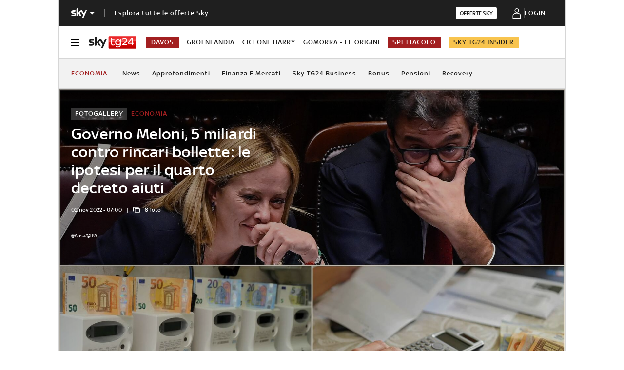

--- FILE ---
content_type: text/html; charset=UTF-8
request_url: https://tg24.sky.it/economia/2022/11/01/governo-meloni-caro-bollette-decreto
body_size: 35013
content:
<!DOCTYPE HTML>
<html class="no-js publish" lang="it">
    
    
    <head>
    <meta charset="UTF-8"/>
    <meta name="viewport" content="width=device-width, initial-scale=1"/>

    <link rel="preconnect" href="https://assets.adobedtm.com" crossorigin/>
    <link rel="preconnect" href="https://video.sky.it" crossorigin/>
    <link rel="preconnect" href="https://static.sky.it" crossorigin/>
	<link rel="preconnect" href="https://adx.4strokemedia.com" crossorigin/>
    <link rel="preconnect" href="https://videoplatform.sky.it" crossorigin/>

    
<link x-cq-linkchecker="valid" rel="canonical" href="https://tg24.sky.it/economia/2022/11/01/governo-meloni-caro-bollette-decreto"/>

<title>Governo Meloni, 5 miliardi contro rincari bollette: le ipotesi per il quarto decreto aiuti | Sky TG24</title>
<meta name="gsa_label" content="Governo Meloni, 5 miliardi contro rincari bollette: le ipotesi per il quarto decreto aiuti | Sky TG24"/>
<meta name="keywords" content="fotogallery,governo meloni,bollette,rincari,digitall"/>
<meta name="description" content="Leggi su Sky TG24 l'articolo Governo Meloni, 5 miliardi contro rincari bollette: le ipotesi per il quarto decreto aiuti"/>



<meta name="news_keywords" content="fotogallery,governo meloni,bollette,rincari,digitall"/>
<meta name="news_img_original" content="https://static.sky.it/editorialimages/f809a6f43a1d91288892aab03f6392a03d3a4f14/skytg24/it/economia/2022/11/01/governo-meloni-caro-bollette-decreto/Hero_bollette_ansa_ipa.jpg?im=Resize,width=565"/>
<meta name="news_img_small" content="https://static.sky.it/editorialimages/f809a6f43a1d91288892aab03f6392a03d3a4f14/skytg24/it/economia/2022/11/01/governo-meloni-caro-bollette-decreto/Hero_bollette_ansa_ipa.jpg?im=Resize,width=565"/>
<meta name="news_img_medium" content="https://static.sky.it/editorialimages/f809a6f43a1d91288892aab03f6392a03d3a4f14/skytg24/it/economia/2022/11/01/governo-meloni-caro-bollette-decreto/Hero_bollette_ansa_ipa.jpg?im=Resize,width=565"/>
<meta name="news_img_big" content="https://static.sky.it/editorialimages/f809a6f43a1d91288892aab03f6392a03d3a4f14/skytg24/it/economia/2022/11/01/governo-meloni-caro-bollette-decreto/Hero_bollette_ansa_ipa.jpg?im=Resize,width=565"/>

<meta name="url_thumbnail" content="https://static.sky.it/editorialimages/f809a6f43a1d91288892aab03f6392a03d3a4f14/skytg24/it/economia/2022/11/01/governo-meloni-caro-bollette-decreto/Hero_bollette_ansa_ipa.jpg?im=Resize,width=565"/>
<meta name="url_photogallery" content="https://tg24.sky.it/economia/2022/11/01/governo-meloni-caro-bollette-decreto"/>
<meta name="url_original_photogallery" content="https://static.sky.it/editorialimages/f809a6f43a1d91288892aab03f6392a03d3a4f14/skytg24/it/economia/2022/11/01/governo-meloni-caro-bollette-decreto/Hero_bollette_ansa_ipa.jpg?im=Resize,width=565"/>
<meta name="title_photogallery" content="Governo Meloni, 5 miliardi contro rincari bollette: le ipotesi per il quarto decreto aiuti | Sky TG24"/>

<meta name="type" content="photogallery"/>
<meta name="author" content="Sky TG24"/>

<!-- Only in article & gallery- AMP REL -->



<!-- Facebook Gallery-->
<meta property="og:url" content="https://tg24.sky.it/economia/2022/11/01/governo-meloni-caro-bollette-decreto"/>
<meta property="og:title" content="Governo Meloni, 5 miliardi contro i rincari sulle bollette"/>
<meta property="og:description" content="Leggi su Sky TG24 l'articolo Governo Meloni, 5 miliardi contro rincari bollette: le ipotesi per il quarto decreto aiuti"/>
<meta property="og:image" content="https://static.sky.it/editorialimages/f809a6f43a1d91288892aab03f6392a03d3a4f14/skytg24/it/economia/2022/11/01/governo-meloni-caro-bollette-decreto/Hero_bollette_ansa_ipa.jpg?im=Resize,width=565"/>
<meta property="og:type" content="photogallery"/>
<meta property="og:locale" itemprop="inLanguage" content="it-IT"/>

<!-- Twitter Gallery-->
<meta name="twitter:title" content="Governo Meloni, 5 miliardi contro i rincari sulle bollette"/>
<meta name="twitter:description" content="Leggi su Sky TG24 l'articolo Governo Meloni, 5 miliardi contro rincari bollette: le ipotesi per il quarto decreto aiuti"/>
<meta name="twitter:card" content="gallery"/>
<meta name="twitter:url" content="https://tg24.sky.it/economia/2022/11/01/governo-meloni-caro-bollette-decreto"/>
<meta name="twitter:image" content="https://static.sky.it/editorialimages/f809a6f43a1d91288892aab03f6392a03d3a4f14/skytg24/it/economia/2022/11/01/governo-meloni-caro-bollette-decreto/Hero_bollette_ansa_ipa.jpg?im=Resize,width=565"/>
<meta name="twitter:site" content="@Sky TG24"/>
<meta name="twitter:creator" content="@Sky TG24"/>


<meta name="speakable_description" content="L’esecutivo punta a prorogare alcuni interventi in scadenza a novembre e così alleviare il peso del caro energia su famiglie e imprese. Il pacchetto non dovrebbe però confluire già nel Cdm di venerdì, ma quasi sicuramente slitterà alla prossima settimana
"/>
<meta name="section" content="Sky TG24"/>

<meta name="DC.date.issued.gsa" content="2022-11-02"/>
    <meta name="theme-color" content="#a21f20"/>
<link rel="icon" href="https://static.sky.it/images/skytg24/configurations/logos/tg24-48x48.png" type="image/x-icon" crossorigin="anonymous"/>
<link rel="apple-touch-icon" href="https://static.sky.it/images/skytg24/configurations/logos/tg24-512x512.png" crossorigin="anonymous"/>
<link rel="manifest" href="/manifest.json"/>

    <meta name="template" content="gallery-page"/>

    
    
    
    
        

<link rel="preload" href="https://static.sky.it/libs/sky-aem-frontend/clientlibs/dp_base/css/resources/fonts/SkyText-Regular.woff2" as="font" type="font/woff2" crossorigin="anonymous" fetchpriority="high"/>
<link rel="preload" href="https://static.sky.it/libs/sky-aem-frontend/clientlibs/dp_base/css/resources/fonts/SkyTextMedium-Regular.woff2" as="font" type="font/woff2" crossorigin="anonymous" fetchpriority="high"/>
<link rel="preload" href="https://static.sky.it/libs/sky-aem-frontend/clientlibs/dp_base/css/resources/fonts/SkyText-Italic.woff2" as="font" type="font/woff2" crossorigin="anonymous" fetchpriority="high"/>
<link rel="preload" href="https://static.sky.it/libs/sky-aem-frontend/clientlibs/dp_base/css/resources/fonts/SkyText-Bold.woff2" as="font" type="font/woff2" crossorigin="anonymous" fetchpriority="high"/>

<style>
    

@font-face {
    font-family: SkyText;
    font-style: normal;
    font-weight: 400;
    font-display: swap;
    src: url(https://static.sky.it/libs/sky-aem-frontend/clientlibs/dp_base/css/resources/fonts/SkyText-Regular.woff2) format("woff2");
}
@font-face {
    font-family: SkyText;
    font-style: italic;
    font-weight: 400;
    font-display: swap;
    src: url(https://static.sky.it/libs/sky-aem-frontend/clientlibs/dp_base/css/resources/fonts/SkyText-Italic.woff2) format("woff2");
}
@font-face {
    font-family: SkyText;
    font-style: normal;
    font-weight: 500;
    font-display: swap;
    src: url(https://static.sky.it/libs/sky-aem-frontend/clientlibs/dp_base/css/resources/fonts/SkyTextMedium-Regular.woff2) format("woff2");
}
@font-face {
    font-family: SkyText;
    font-style: normal;
    font-weight: 700;
    font-display: swap;
    src: url(https://static.sky.it/libs/sky-aem-frontend/clientlibs/dp_base/css/resources/fonts/SkyText-Bold.woff2) format("woff2");
}

</style>
    
    


    


    
    
    
    
    
        
<style>@media (min-width:48em) and (max-width:63.99em){.l-grid__rail .c-adv{padding-left:1.11111rem;padding-right:1.11111rem}.c-intro--no-image~.l-offset--negative{margin-top:0}.c-hero.c-hero--bg-transparent-text-light-t .c-hero__content-data,.c-hero.c-hero--bg-transparent-text-light-t .c-hero__credits,.c-hero.c-hero--bg-transparent-text-light-t .c-hero__date,.c-hero.c-hero--bg-transparent-text-light-t .c-hero__title{color:#fff}}.c-intro--no-image .c-hero--no-image .c-hero__title-content{font-size:1.77778rem;font-weight:500;line-height:2rem}@media (min-width:48em){.c-hero__title-content{font-size:1.77778rem;font-weight:500;line-height:2rem}.c-intro--no-image .c-hero--no-image .c-hero__title-content{font-size:1.77778rem;font-weight:500;line-height:2rem}}@media (min-width:64em){.c-hero__title-content{font-size:1.88889rem;font-weight:500;line-height:2.11111rem}.c-intro--no-image .c-hero--no-image .c-hero__title-content{font-size:2.55556rem;font-weight:500;line-height:2.88889rem}}@media (min-width:48em) and (max-width:63.99em){.c-intro--full-image-t{padding:0;position:relative;z-index:0}.c-intro--full-image-t .c-intro__bg-wrapper:after{background:linear-gradient(331deg,transparent,transparent 0,rgba(0,0,0,.5) 100%,rgba(0,0,0,.5) 0);background:linear-gradient(331deg,transparent 0 0,rgba(0,0,0,.5) 100% 100%);content:"";height:100%;position:absolute;top:0;width:100%}.c-intro--full-image-t .c-hero.c-hero--no-image .c-hero__content{grid-column:1/6;grid-row:1}.c-intro--full-image-t.c-intro--no-image .c-hero.c-hero--no-image .c-hero__content{grid-column:1/12}.c-intro--full-image-t .c-hero__content{margin-top:0;padding:0}.c-intro--full-image-t.c-intro--no-image .c-intro__bg-wrapper:after{background:#6c1415}.c-intro--full-image-t .l-inner-grid{position:absolute;top:2.22222rem}}@media (min-width:64em){.c-intro--full-image-d{padding:0;position:relative;z-index:0}.c-intro--full-image-d .c-intro__bg-wrapper:after{background:linear-gradient(331deg,transparent,transparent 0,rgba(0,0,0,.5) 100%,rgba(0,0,0,.5) 0);background:linear-gradient(331deg,transparent 0 0,rgba(0,0,0,.5) 100% 100%);content:"";height:100%;position:absolute;top:0;width:100%}.c-intro--full-image-d .c-hero.c-hero--no-image .c-hero__content{grid-column:1/6;grid-row:1}.c-intro--full-image-d.c-intro--no-image .c-hero.c-hero--no-image .c-hero__content{grid-column:1/12}.c-intro--full-image-d .c-hero__content{margin-top:0;padding:0}.c-intro--full-image-d.c-intro--no-image .c-intro__bg-wrapper:after{background:#6c1415}.c-intro--full-image-d .l-inner-grid{position:absolute;top:2.22222rem}.c-section-nav{font-size:.77778rem;font-weight:500;line-height:1rem}}@media (max-width:47.99em){.c-intro.c-intro--no-image:not(.c-intro--bg-image):not(.c-intro--meganews):not(.c-intro--meganews-cards) .c-intro__bg-wrapper{display:none}.c-section-nav__up{margin-left:-1.11111rem;margin-right:-1.11111rem;padding-left:1.11111rem;padding-right:1.11111rem}.c-section-nav__up{-webkit-overflow-scrolling:touch;overflow-x:auto;overflow:-moz-scrollbars-none;white-space:nowrap;-ms-overflow-style:none;scrollbar-width:none}.c-section-nav__up::-webkit-scrollbar{background:0 0;height:0;width:0}.c-local-nav .is-active .c-local-nav__featured{display:block}}@media (min-width:64em) and (max-width:64.99em){body{overflow-x:hidden}.l-grid--rail-right .l-grid__rail{margin-right:calc(-50vw - -27.44444rem)}.l-grid--rail-right .l-grid__rail .c-adv{padding-right:calc(50vw - 27.44445rem)}}@media (max-width:47.99em){.c-hero.c-hero--bg-colored-dark-m{margin-left:-1.11111rem;margin-right:-1.11111rem}.c-hero.c-hero--bg-colored-dark-m .c-hero__content{background:#1f1f1f;box-shadow:none;padding:1.11111rem}.c-hero.c-hero--bg-colored-dark-m .c-hero__content-data,.c-hero.c-hero--bg-colored-dark-m .c-hero__date,.c-hero.c-hero--bg-colored-dark-m .c-hero__title{color:#fff}.l-wrapper>:not(.c-section-divider) .c-banner-marketing:not(.c-banner-marketing--full){padding-left:1.11111rem;padding-right:1.11111rem}}@media (min-width:48em){.c-hero__info-wrapper{font-size:.66667rem;font-weight:400;font-weight:500;letter-spacing:.01111rem;line-height:.77778rem}}@media (min-width:64em){.c-adv{border-bottom:none;border-top:none}.c-banner-marketing__text{font-size:.88889rem;font-weight:500;line-height:1rem}}@media (max-width:47.99em){.c-hero--bg-colored-dark-m .c-label--article-heading{color:#fff}.s-gallery-spacing>:first-child:not(.c-article-abstract){margin-top:1.11111rem}.u-hidden-m{display:none!important}}@media (max-width:47.99em){.c-article-abstract--dark-m{background:#1f1f1f}.c-player-card .skyplayer-preview-container .data [id=channel]{display:none}.c-set-of-cards--bg-transparent-text-dark-m .c-card.c-card--base .c-card__abstract{color:#000}.c-card--CA05C-m .c-card__abstract{display:none;font-size:.66667rem;font-weight:400;letter-spacing:.01111rem;line-height:.77778rem}.l-pull--m{margin-left:-1.11111rem}.l-pull--m{margin-right:-1.11111rem}.l-push--m{padding-left:1.11111rem}.l-push--m{padding-right:1.11111rem}}.icon--arrow-navigation.icon--small .icon__svg,.icon--arrow-navigation.icon--small svg{font-size:.66667rem}.icon--arrow-navigation.icon--small.icon--arrow-link .icon__svg,.icon--arrow-navigation.icon--small.icon--arrow-link svg{font-size:1.11111rem}.c-section-divider{padding-top:.05556rem;position:relative}.c-section-divider>:not(.c-section-title){position:relative}.c-section-divider:before{background:linear-gradient(225deg,#e21b25,#9a1f1f);content:"";height:5rem;left:0;position:absolute;top:0;width:100%}@media (min-width:48em){.c-section-divider:before{height:8.88889rem}}.c-section-divider--special{padding-top:0}.c-section-divider--special:before{display:none}.c-section-divider--special .c-section-divider__image{height:0;overflow:hidden;padding-bottom:2.77778rem;position:relative;z-index:0}.c-section-divider--special .c-section-divider__image img{height:2.77778rem;width:100%}.c-section-divider--special .c-section-divider__main{background-color:#d6d6d6;display:flex;flex-direction:column-reverse;height:5.55556rem}.c-section-divider--special .c-section-divider__main .c-section-divider__content{display:flex;flex-direction:column;height:2.77778rem;justify-content:center;padding:0}.c-section-divider--special .c-section-divider__main .c-section-divider__content .c-section-divider__header{align-items:center;color:#1f1f1f;display:flex;font-size:1rem;font-weight:500;line-height:1rem;max-width:34.16667rem;padding:0 1.11111rem}.c-section-divider--special .c-section-divider__main .c-section-divider__content .c-section-divider__logo{align-items:center;display:flex}.c-section-divider--special .c-section-divider__main .c-section-divider__content .c-section-divider__logo img{max-height:1.66667rem;max-width:5.38889rem}.c-section-divider--special .c-section-divider__main .c-section-divider__content .c-section-divider__logo:after{content:"|";font-size:1.44444rem;letter-spacing:0;line-height:0;margin:-.16667rem .55556rem 0}@media (min-width:48em){.c-section-divider--special .c-section-divider__image{padding-bottom:7.77778rem}.c-section-divider--special .c-section-divider__image img{height:7.77778rem}.c-section-divider--special .c-section-divider__main{flex-direction:row;height:7.77778rem;justify-content:space-between}.c-section-divider--special .c-section-divider__main .c-section-divider__content{height:100%;justify-content:space-around;padding:1.11111rem 0}.c-section-divider--special .c-section-divider__main .c-section-divider__content .c-section-divider__header{font-size:1.33333rem;line-height:1.44444rem}.c-section-divider--special .c-section-divider__main .c-section-divider__content .c-section-divider__logo{align-items:center;display:flex}.c-section-divider--special .c-section-divider__main .c-section-divider__content .c-section-divider__logo img{max-width:6.88889rem}.c-section-divider--special .c-section-divider__main .c-section-divider__content .c-section-divider__logo:after{margin:0 .33333rem}}.c-section-divider--special-slim.c-section-divider--special .c-section-divider__main .c-section-divider__content{flex-direction:row;justify-content:space-between}.c-section-divider--special-slim.c-section-divider--special .c-section-divider__main .c-section-divider__cta{align-items:center;background-color:#2f2f2f;display:flex;height:2.77778rem;justify-content:center;width:2.77778rem}@media (min-width:48em){.c-section-divider--special-slim.c-section-divider--special .c-section-divider__main{height:2.77778rem}.c-section-divider--special-slim.c-section-divider--special .c-section-divider__main .c-section-divider__content{flex-direction:column;justify-content:center;padding:0}.c-section-divider--special-slim.c-section-divider--special .c-section-divider__main .c-section-divider__image{display:flex;padding-bottom:2.77778rem}.c-section-divider--special-slim.c-section-divider--special .c-section-divider__main .c-section-divider__image img{height:2.77778rem;width:auto}}@media (min-width:64em){.c-section-divider--special .c-section-divider__main .c-section-divider__content .c-section-divider__logo:after{margin:-.16667rem 1.11111rem 0}.c-card__content-data{font-size:.66667rem;font-weight:400;font-weight:500;letter-spacing:.01111rem;line-height:.77778rem}}@media (min-width:48em){.c-label--article-sponsored{padding:.16667rem .44444rem}}.icon--arrow-player-dx.icon--medium,.icon--arrow-player-dx.icon--medium .icon__svg,.icon--arrow-player-dx.icon--medium svg,.icon--arrow-player-sx.icon--medium,.icon--arrow-player-sx.icon--medium .icon__svg,.icon--arrow-player-sx.icon--medium svg{font-size:1.94444rem}.c-player-card .skyplayer-preview-container .data [id=channel]{background:0 0;color:#fff;display:inline-block;font-size:12px;font-size:.66667rem!important;font-weight:500;font-weight:500!important;letter-spacing:.05556rem;line-height:.88889rem;margin:0 0 .22222rem;padding:0;text-transform:uppercase}.c-card__abstract{color:#000;margin:0 0 .44444rem;order:3;word-break:break-word}.o-aspect-ratio--16-10{padding-top:62.5%}@media (max-width:47.99em){.c-player-card .skyplayer-preview-container .data [id=channel]{display:none}.c-set-of-cards--bg-transparent-text-dark-m .c-card.c-card--base .c-card__abstract{color:#000}.c-card--CA05C-m .c-card__abstract{display:none;font-size:.66667rem;font-weight:400;letter-spacing:.01111rem;line-height:.77778rem}.l-pull--m{margin-left:-1.11111rem}.l-pull--m{margin-right:-1.11111rem}.l-push--m{padding-left:1.11111rem}.l-push--m{padding-right:1.11111rem}}.icon--medium{font-size:3.33333rem}.icon--arrow-player-sx.icon--medium,.icon--arrow-player-sx.icon--medium .icon__svg,.icon--arrow-player-sx.icon--medium svg{font-size:1.94444rem}.c-playlist-carousel__arrow{display:none}@media (min-width:64em){.c-nav-utility__logo-sky{display:none}.c-playlist-carousel__arrow{align-items:center;background:0 0;border:0;display:flex;height:100%;margin:0;padding:0;position:absolute;z-index:101}.c-playlist-carousel__arrow--left{background:linear-gradient(270deg,transparent 0,#393939);display:none;left:0;top:50%;transform:translateY(-50%)}}@media (min-width:48em){.c-label--article-heading-light{padding:0}.c-local-nav .c-topic-card .c-label--article-heading-white{font-size:.77778rem;font-weight:500;line-height:1rem}.c-label--article-sponsored{padding:.16667rem .44444rem}}.c-label-wrapper .c-label--article-heading,.c-label-wrapper .c-label--article-sponsored,.c-label-wrapper .c-label--live{margin-right:.44444rem}.c-label-wrapper .c-label--block-first{flex:auto 1 0;margin-right:100%;max-width:100%;order:0}.c-video-card__progress-bar{-webkit-appearance:none;-moz-appearance:none;appearance:none;background:rgba(255,255,255,.2);border:none;display:none;height:.27778rem;margin-bottom:.33333rem;padding:0;width:100%}.c-video-card__progress-bar::-webkit-progress-bar{background:rgba(255,255,255,.2)}.c-video-card__progress-bar::-webkit-progress-value{background:#a21f20}.c-video-card__progress-bar::-moz-progress-bar{background:#a21f20}@media (min-width:48em){.c-video-card__progress-bar{margin-bottom:.55556rem}}@media (min-width:48em){.s-hero-sticky-player-wrapper{bottom:1.11111rem;height:16.89189rem;left:auto;right:1.11111rem;top:auto;width:30rem}.s-hero-sticky-player-wrapper:has(.c-hero__disclaimer){bottom:2.77778rem}:root:has([id^=slimBannerBottom]:not(:empty)) .s-hero-sticky-player-wrapper{bottom:60px}:root:has([id^=slimBannerBottom]:not(:empty)):has(.c-hero__disclaimer) .s-hero-sticky-player-wrapper{bottom:90px}}a,article,h1,h6,header,i,img,li,nav,p,section,small,time,ul{border:0;margin:0;padding:0}article,header,nav,section{display:block}.c-gallery-item__next-link{align-items:center;display:none;height:1.38889rem;justify-content:flex-start;width:1.38889rem}.c-gallery-item__next-link .icon{color:#414141;font-size:.77778rem}a,article,aside,h1,h6,header,i,img,li,nav,p,section,small,time,ul{border:0;margin:0;padding:0}article,aside,header,nav,section{display:block}ul{list-style:none}*{backface-visibility:hidden;box-sizing:border-box;font-family:inherit;-moz-osx-font-smoothing:grayscale;-webkit-font-smoothing:antialiased;line-height:inherit}:after,:before{box-sizing:inherit}html{font-size:18px}body{color:#1f1f1f;font-family:SkyText,Arial,Tahoma,Verdana,sans-serif;font-size:1rem;font-weight:400;height:100%;letter-spacing:.01111rem;line-height:1.44444rem;margin:0;padding:0}@media (min-width:48em){body{font-size:1rem;font-weight:400;letter-spacing:.01111rem;line-height:1.44444rem}}@media (min-width:64em){body{font-size:1rem;font-weight:400;letter-spacing:.01111rem;line-height:1.44444rem}}p{font-size:inherit;line-height:inherit}a{color:#a21f20;-webkit-text-decoration:none;text-decoration:none}small{display:inline-block;font-size:.55556rem;font-weight:400;line-height:.66667rem}@media (min-width:48em){small{font-size:.55556rem;font-weight:400;line-height:.66667rem}}@media (min-width:64em){small{font-size:.55556rem;font-weight:400;line-height:.66667rem}}ul{margin-top:.55556rem}ul{list-style:disc;padding-left:2rem}ul li{margin-bottom:.55556rem;padding-left:.27778rem}img{height:auto;max-width:100%;vertical-align:middle}h1{font-size:1.77778rem;font-weight:500;line-height:2rem}@media (min-width:48em){h1{font-size:1.77778rem;font-weight:500;line-height:2rem}}@media (min-width:64em){h1{font-size:1.88889rem;font-weight:500;line-height:2.11111rem}h6{font-size:.88889rem;font-weight:500;line-height:1rem}}h6{font-size:.88889rem;font-weight:500;line-height:1rem}.o-absolute-positioned{bottom:0;left:0;position:absolute;right:0;top:0}.o-aspect-ratio{display:block;overflow:hidden;position:relative}.o-aspect-ratio--16-9{padding-top:56.25%}.o-aspect-ratio--intro-shorter{padding-top:43.26923%}.o-aspect-ratio img{left:0;max-width:100%;min-width:100%;position:absolute;top:0}.icon__svg{display:block;fill:currentColor;fill-rule:evenodd;height:1em;margin:0 auto;width:1em}@media (max-width:47.99em){.l-pull--m{margin-left:-1.11111rem}.l-pull--m{margin-right:-1.11111rem}.l-push--m{padding-left:1.11111rem}.l-push--m{padding-right:1.11111rem}}@media (min-width:48em) and (max-width:63.99em){.l-pull--left-t{margin-left:-1.11111rem}.l-push--left-t{padding-left:1.11111rem}}@media (min-width:64em) and (max-width:64.99em){body{overflow-x:hidden}.l-pull--left-d{margin-left:calc(-50vw - -27.44444rem)}.l-grid--rail-right .l-pull--left-d{margin-left:calc(-50vw - -27.44444rem)}.l-push--left-d{padding-left:calc(50vw - 27.44445rem)}.l-grid--rail-right .l-push--left-d{padding-left:calc(50vw - 27.44445rem)}.l-grid--rail-right .l-grid__rail{margin-right:calc(-50vw - -27.44444rem)}}@media (min-width:65em){.l-pull--left-d{margin-left:-1.44444rem}.l-grid--rail-right .l-pull--left-d{margin-left:-1.44444rem}.l-push--left-d{padding-left:1.44444rem}.l-grid--rail-right .l-push--left-d{padding-left:1.44444rem}}.l-wrapper{background:#fff;box-shadow:.05556rem 0 0 0 #d6d6d6,-.05556rem 0 0 0 #d6d6d6;width:100%}@media (min-width:48em){h6{font-size:.88889rem;font-weight:500;line-height:1rem}.l-wrapper{display:flex;flex-direction:column;margin-left:auto;margin-right:auto;max-width:57.77778rem;min-height:100vh;position:relative}.l-wrapper>*{flex-grow:0}}.l-grid{display:grid;grid-auto-flow:dense;grid-column-gap:1.11111rem;grid-template-columns:repeat(6,minmax(0,1fr))}@media (min-width:48em){.l-grid{grid-template-columns:repeat(12,minmax(0,1fr))}}.l-grid__main{grid-column:1/-1}@media (max-width:63.99em){.l-grid__main{order:0}}@media (min-width:64em){.l-grid{grid-template-rows:auto 1fr;margin-left:auto;margin-right:auto;max-width:54.88889rem;width:100%}.l-grid--rail-right .l-inner-grid__main{grid-column:1/9;width:100%}.l-grid__main{grid-row-start:1;margin:0 calc(-50vw - -27.44444rem)}.l-grid--rail-right .l-grid__rail{grid-column:-5/-1}}.l-grid__rail{background:#fff;grid-column:1/-1}.l-grid__rail--border-bottom{border-bottom:.05556rem solid #d6d6d6}.l-grid__rail .c-adv{padding-bottom:.83333rem;padding-top:.83333rem}@media (max-width:47.99em){.l-grid__rail .c-adv{padding-left:1.11111rem;padding-right:1.11111rem}}@media (min-width:48em) and (max-width:63.99em){.l-grid__rail .c-adv{padding-left:1.11111rem;padding-right:1.11111rem}.c-hero.c-hero--bg-transparent-text-light-t .c-hero__content-data,.c-hero.c-hero--bg-transparent-text-light-t .c-hero__credits,.c-hero.c-hero--bg-transparent-text-light-t .c-hero__date,.c-hero.c-hero--bg-transparent-text-light-t .c-hero__title{color:#fff}}@media (min-width:64em) and (max-width:64.99em){.l-grid--rail-right .l-grid__rail .c-adv{padding-right:calc(50vw - 27.44445rem)}}@media (min-width:65em){.l-grid__main{margin:0 -1.44444rem}.l-grid--rail-right .l-grid__rail{margin-right:-1.44444rem}.l-grid--rail-right .l-grid__rail .c-adv{padding-right:1.44444rem}}.l-grid__rail .c-adv{min-height:17.11111rem}.l-inner-grid{display:grid;grid-auto-flow:dense;grid-column-gap:1.11111rem;grid-template-columns:repeat(6,minmax(0,1fr));padding:0 1.11111rem}.l-inner-grid__main{grid-column:1/-1;width:100%}:root .l-spacing-s{margin-bottom:1.11111rem}:root .l-spacing-m{margin-bottom:2.22222rem}.c-hero{display:grid}.c-hero .c-hero__content{grid-row:1;padding:0 0 1.11111rem}@media (min-width:48em){.l-inner-grid{grid-template-columns:repeat(12,minmax(0,1fr))}.l-offset--negative{margin-top:-2.77778rem;position:relative;z-index:100}.c-hero .c-hero__content{padding:1.11111rem 0}}@media (min-width:64em){.l-grid__rail{border-top:.05556rem solid #d6d6d6;grid-row-start:1;position:relative;z-index:100}.l-grid--rail-right .l-grid__rail{border-left:.05556rem solid #d6d6d6}.l-grid--rail-right .l-grid__rail .c-adv{padding-left:.83333rem}.l-inner-grid{grid-template-rows:auto 1fr;margin-left:auto;margin-right:auto;max-width:54.88889rem;padding:0;width:100%}.l-offset--negative{margin-top:-4.44444rem}.c-hero{align-items:start;grid-template-columns:repeat(12,1fr)}.c-hero .c-hero__content{grid-column:1/6;grid-row:1;padding:0 1.11111rem 0 0}.c-hero.c-hero--no-image .c-hero__content{grid-column:1/12;padding:0}.c-hero.c-hero--bg-transparent-text-light-d .c-hero__content-data,.c-hero.c-hero--bg-transparent-text-light-d .c-hero__credits,.c-hero.c-hero--bg-transparent-text-light-d .c-hero__date,.c-hero.c-hero--bg-transparent-text-light-d .c-hero__title{color:#fff}}@media (max-width:47.99em){.c-hero.c-hero--bg-colored-dark-m{margin-left:-1.11111rem;margin-right:-1.11111rem}.c-hero.c-hero--bg-colored-dark-m .c-hero__content{background:#1f1f1f;box-shadow:none;padding:1.11111rem}.c-hero.c-hero--bg-colored-dark-m .c-hero__content-data,.c-hero.c-hero--bg-colored-dark-m .c-hero__date,.c-hero.c-hero--bg-colored-dark-m .c-hero__title{color:#fff}}.c-hero__author-name-no-intro{color:#a21f20;display:block;font-size:.77778rem;font-weight:400;font-weight:500!important;letter-spacing:.01111rem;letter-spacing:0;line-height:1rem;margin-top:.27778rem;text-transform:capitalize}@media (min-width:48em){.c-hero__author-name-no-intro{font-size:.77778rem;font-weight:400;letter-spacing:.01111rem;line-height:1rem}}@media (min-width:64em){.c-hero__author-name-no-intro{font-size:.77778rem;font-weight:400;letter-spacing:.01111rem;line-height:1rem}}.c-hero__content{align-items:flex-start;display:flex;flex-direction:column}.c-hero__content-data{color:#414141;display:flex;font-size:.66667rem;font-weight:400;font-weight:500;letter-spacing:.01111rem;line-height:.77778rem}@media (min-width:48em){.c-hero__content-data{font-size:.66667rem;font-weight:400;font-weight:500;letter-spacing:.01111rem;line-height:.77778rem}}@media (min-width:64em){.c-hero__content-data{font-size:.66667rem;font-weight:400;font-weight:500;letter-spacing:.01111rem;line-height:.77778rem}}.c-hero__content-data:before{content:"|";margin:0 .55556rem}.c-hero__content-data .icon{margin-right:.55556rem}.c-hero__credits{color:#414141;font-size:.55556rem;font-weight:400;font-weight:500;line-height:.66667rem;margin-top:1.11111rem;order:8;padding-top:1.11111rem;position:relative}@media (min-width:48em){.c-hero__credits{font-size:.55556rem;font-weight:400;font-weight:500;line-height:.66667rem}}@media (min-width:64em){.c-hero__credits{font-size:.55556rem;font-weight:400;font-weight:500;line-height:.66667rem;max-width:60%}}.c-hero__credits:before{border-top:.05556rem solid #9f9f9f;content:"";display:block;height:.05556rem;position:absolute;top:0;width:1.11111rem}.c-hero__date{color:#414141;font-size:.66667rem;font-weight:400;font-weight:500;letter-spacing:.01111rem;line-height:.77778rem}@media (min-width:48em){.c-hero__date{font-size:.66667rem;font-weight:400;font-weight:500;letter-spacing:.01111rem;line-height:.77778rem}}@media (min-width:64em){.c-hero__date{font-size:.66667rem;font-weight:400;font-weight:500;letter-spacing:.01111rem;line-height:.77778rem}}.c-hero__title-content{font-size:1.77778rem;font-weight:500;line-height:2rem}@media (min-width:48em){.c-hero__title-content{font-size:1.77778rem;font-weight:500;line-height:2rem}}@media (min-width:64em){.c-hero__title-content{font-size:1.88889rem;font-weight:500;line-height:2.11111rem}}.c-hero__title{margin-bottom:1.11111rem;order:2}.c-hero__title+.c-label{margin-bottom:.55556rem}.c-hero__info-wrapper{font-size:.66667rem;font-weight:400;font-weight:500;letter-spacing:.01111rem;line-height:.77778rem;order:4}@media (min-width:48em){.c-hero__info-wrapper{font-size:.66667rem;font-weight:400;font-weight:500;letter-spacing:.01111rem;line-height:.77778rem}.c-article-abstract p{font-size:1rem;font-weight:400;letter-spacing:.01111rem;line-height:1.44444rem}}@media (min-width:64em){.c-hero__info-wrapper{font-size:.66667rem;font-weight:400;font-weight:500;letter-spacing:.01111rem;line-height:.77778rem}}.c-hero__info-wrapper--horizontal{align-items:center;display:flex}.c-hero__label-wrapper{margin-bottom:.55556rem;order:1}.icon--xxsmall{font-size:.77778rem}.icon--small{font-size:1.66667rem}.icon{align-items:center;display:flex;height:1em;justify-content:center;width:1em}.icon--c-primary{color:#a21f20}.icon--c-light{color:#fff}.icon--sky .icon__svg,.icon--sky svg{color:#fff}.icon--logo .icon__svg,.icon--logo svg{fill:inherit}.icon--social .icon__svg,.icon--social svg{font-size:1rem}.icon.icon--sky-tg24{height:1.11111rem;width:3.66667rem}.icon.icon--sky-tg24 .icon__svg,.icon.icon--sky-tg24 svg{height:1.11111rem;width:3.66667rem}@media (min-width:64em){.icon.icon--sky-tg24{height:1.44444rem;width:5.44444rem}.icon.icon--sky-tg24 .icon__svg,.icon.icon--sky-tg24 svg{height:1.44444rem;width:5.44444rem}}.c-local-nav.is-active__wrapper .icon .icon--sky-tg24-spettacolo__logotype{fill:#fff}.icon.icon--sky,.icon.icon--sky .icon__svg,.icon.icon--sky svg{height:1.11111rem;width:1.77778rem}.c-adv{border-bottom:.05556rem solid #d6d6d6;border-top:.05556rem solid #d6d6d6;padding:1.11111rem 0;text-align:center;width:100%}.l-grid__rail--border-bottom .c-adv{border-bottom:none}@media (max-width:63.99em){.advContainer{display:flex;flex-direction:column;height:5.55556rem;justify-content:center;overflow:hidden}.home-page .advContainer{height:2.77778rem}.tabs-page .advContainer,.video-article-page .advContainer{height:0}}.c-article-abstract{padding-top:1.66667rem}.c-article-abstract p{color:#1f1f1f;font-size:1rem;font-style:italic;font-weight:400;letter-spacing:.01111rem;line-height:1.44444rem}@media (min-width:64em){.c-adv{border-bottom:none;border-top:none}.c-article-abstract p{font-size:1rem;font-weight:400;letter-spacing:.01111rem;line-height:1.44444rem}.c-article-abstract p{padding:0 0 2.22222rem}}@media (max-width:479.99em){.c-article-abstract p{font-weight:500;font-weight:400}}.c-article-abstract p{display:block;margin:0 0 1rem}.c-article-abstract :last-child{margin:0}.c-article-abstract:not(.c-article-abstract--dark):not(.c-article-abstract--dark-v2){padding-bottom:1.66667rem;padding-top:1.66667rem}.c-article-abstract:not(.c-article-abstract--dark):not(.c-article-abstract--dark-v2) p:only-child{box-sizing:content-box;min-height:3.66667rem}@media (max-width:47.99em){.c-article-abstract--dark-m{background:#1f1f1f}.c-article-abstract--dark-m p{color:#fff}.l-wrapper>:not(.c-section-divider) .c-banner-marketing:not(.c-banner-marketing--full){padding-left:1.11111rem;padding-right:1.11111rem}}@media (min-width:48em) and (max-width:63.99em){.c-article-abstract--dark-t{background:#1f1f1f;min-height:2.77778rem;padding-right:1.11111rem}.c-article-abstract--dark-t p{color:#fff}}@media (min-width:64em){.c-article-abstract:not(.c-article-abstract--dark):not(.c-article-abstract--dark-v2){padding-bottom:2.22222rem;padding-top:2.22222rem}.c-article-abstract--dark-d{background:#1f1f1f;min-height:4.44444rem;padding-right:1.11111rem}.c-article-abstract--dark-d p{color:#fff}.c-banner-marketing__text{font-size:.88889rem;font-weight:500;line-height:1rem}}.c-article-abstract--dark-d,.c-article-abstract--dark-m,.c-article-abstract--dark-t{padding-bottom:1.66667rem;padding-top:1.66667rem}.c-article-abstract--dark-d p,.c-article-abstract--dark-m p,.c-article-abstract--dark-t p{font-style:italic;padding:0}.c-article-abstract--dark-d p:last-child,.c-article-abstract--dark-m p:last-child,.c-article-abstract--dark-t p:last-child{border-bottom:0}.c-banner-marketing{align-items:center;background-color:#f2f2f2;display:flex;flex-direction:column;padding:1.11111rem 0}@media (min-width:48em){.c-banner-marketing{flex-direction:row;justify-content:space-between;padding:0}.l-grid__main .c-banner-marketing:not(.c-banner-marketing--full){padding:0 1.38889rem}}.c-banner-marketing__wrap-image{align-items:center;display:flex;flex-shrink:0;margin-bottom:.55556rem;max-width:6.27778rem;position:relative}@media (min-width:48em){.c-banner-marketing__wrap-image{align-self:stretch;margin-bottom:0;margin-right:2.77778rem;padding:1.11111rem 0}.c-banner-marketing__wrap-image:after{background-color:#d6d6d6;content:"";height:100%;position:absolute;right:-1.11111rem;top:0;width:.05556rem}.c-banner-marketing__text{font-size:.88889rem;font-weight:500;line-height:1rem}}.c-banner-marketing__wrap-image .c-banner-marketing__img{max-height:5.55556rem;vertical-align:middle}.c-banner-marketing__text{color:#1f1f1f;font-size:.88889rem;font-weight:500;line-height:1rem;margin-bottom:1rem;text-align:center}.c-banner-marketing__full-bg-image{background-position:top;background-repeat:no-repeat;display:block}.c-banner-marketing--full{display:block;padding:1.11111rem 0}.l-grid__main .c-banner-marketing--full{padding:1.11111rem}@media (min-width:48em){.c-banner-marketing__text{flex-grow:1;margin-bottom:0;margin-right:1.38889rem;padding:1.11111rem 0;text-align:left}.c-banner-marketing .c-cta{flex:0 0 26%;justify-content:flex-end;max-width:14.16667rem;padding:1.11111rem 0;white-space:nowrap}}.c-banner-marketing .c-cta__text{white-space:pre-wrap}.c-banner-text__content{font-size:.88889rem;font-weight:400;grid-area:content;letter-spacing:.01111rem;line-height:1.22222rem}.c-banner-text__title{font-size:1.22222rem;font-weight:500;grid-area:title;line-height:1.44444rem;margin-bottom:1.11111rem}.c-cta{align-items:center;background:0 0;border:none;display:inline-flex;height:2.77778rem;justify-content:center;outline:0;padding:.83333rem 2.22222rem}.c-cta--no-outline{color:#a21f20;height:auto;padding:0}.c-cta--no-outline .icon{color:#a21f20}.c-cta__text{font-size:.77778rem;font-weight:500;letter-spacing:.11111rem;line-height:1rem;text-transform:uppercase}.c-cta__text~.icon{font-size:.77778rem;font-weight:500;letter-spacing:.11111rem;line-height:1rem;margin-left:.55556rem;text-transform:uppercase}@media (min-width:48em){.c-cta__text{font-size:.77778rem;font-weight:500;line-height:1rem}.c-cta__text~.icon{font-size:.77778rem;font-weight:500;line-height:1rem}}@media (min-width:64em){.c-cta__text{font-size:.77778rem;font-weight:500;line-height:1rem}.c-cta__text~.icon{font-size:.77778rem;font-weight:500;line-height:1rem}.c-gallery-item *{z-index:100}}.c-cta--light{background-color:#fff;color:#1f1f1f}.c-cta--slim{border-radius:.22222rem;height:1.44444rem;padding:.22222rem .44444rem}.c-cta--slim .c-cta__text{font-size:.66667rem;letter-spacing:normal}.c-cta--skyheadline{background-color:#f8f8f8;color:#1f1f1f;font-family:SkyHeadline,SkyText,Arial,Tahoma,Verdana,sans-serif;font-size:1.16667rem;font-weight:500;line-height:1rem;padding:.77778rem 1.11111rem}@media (min-width:48em){.c-cta--skyheadline{font-size:1.44444rem}.c-global-nav__main-logo{font-size:.77778rem;font-weight:500;line-height:1rem}}.c-filters-toolbar--light .c-filter.is-active{background-color:rgba(255,255,255,.2);box-shadow:inset 0 0 0 .05556rem rgba(255,255,255,.05)}.c-global-nav{background:#1f1f1f;font-family:SkyText,Arial,Tahoma,Verdana,sans-serif;list-style:none;margin:0;padding-left:0;position:relative;z-index:300}.c-global-nav__container{align-items:center;display:flex;flex-flow:row wrap;justify-content:space-between}.c-global-nav__main-logo{align-items:center;display:flex;flex:1;font-size:.77778rem;font-weight:500;height:2.22222rem;letter-spacing:.05556rem;line-height:1rem;order:1;text-transform:uppercase;width:100%}@media (min-width:48em){.c-global-nav__main-logo{flex:none;height:2rem;width:auto}.c-global-nav__main-logo:after{background-color:rgba(255,255,255,.4);content:"";display:block;height:.88889rem;width:.05556rem}.c-global-nav__main-title{font-size:.77778rem;font-weight:500;line-height:1rem}}.c-global-nav__main-logo .icon--arrow-navigation{font-size:.55556rem;margin:.33333rem 1.11111rem .33333rem .33333rem}body[data-state=global-nav-open] .c-global-nav__main-logo .icon--arrow-navigation{transform:rotate(180deg)}.c-global-nav__main-title{background:0 0;border:none;border-top:.05556rem solid rgba(255,255,255,.2);color:#fff;display:none;font-size:.77778rem;font-weight:500;letter-spacing:.05556rem;line-height:1rem;order:4;outline:0;padding:1.66667rem 0 .5rem;text-align:left;text-transform:uppercase;text-transform:none;width:100%}@media (min-width:48em){.c-global-nav__main-title{border-top:0;display:block;flex:1;margin-left:1.11111rem;order:2;padding-top:.5rem}}body[data-state=global-nav-open] .c-global-nav__main-title{display:flex}.c-global-nav__cta:focus,.c-global-nav__cta:hover{border-bottom:.05556rem solid #fff;margin-bottom:-.05556rem}.c-global-nav__login{align-items:center;display:flex;justify-content:center;min-height:3rem;min-width:5.83333rem;order:3}@media (min-width:48em){.c-global-nav__cta{order:3}.c-global-nav__login{order:4}}.c-global-nav__section{display:none;flex-direction:column;order:4;width:100%}@media (min-width:48em){.c-global-nav__section{border-top:.05556rem solid rgba(255,255,255,.2);flex-direction:row;min-height:11.33333rem}}body[data-state=global-nav-open] .c-global-nav__section{display:flex}.c-global-nav .c-global-nav__section-container{border-top:.05556rem solid rgba(255,255,255,.2);display:flex;flex-direction:column}.c-global-nav .c-global-nav__section-container:first-of-type{border-top:none;margin-top:0}@media (min-width:48em){.c-global-nav .c-global-nav__section-container{border-top:none;margin-right:3.88889rem;margin-top:0}.c-global-nav .c-global-nav__section-title{font-size:.77778rem;font-weight:400;letter-spacing:.01111rem;line-height:1rem}}.c-global-nav .c-global-nav__section-title{color:#fff;font-size:.77778rem;font-weight:400;letter-spacing:.01111rem;line-height:1rem;margin:1.11111rem 0 .44444rem}@media (min-width:64em){.c-global-nav__main-logo{font-size:.77778rem;font-weight:500;line-height:1rem}.c-global-nav__main-title{font-size:.77778rem;font-weight:500;line-height:1rem}.c-global-nav .c-global-nav__section-title{font-size:.77778rem;font-weight:400;letter-spacing:.01111rem;line-height:1rem}.c-global-nav .c-global-nav__section-item{font-size:.77778rem;font-weight:500;line-height:1rem}}.c-global-nav .c-global-nav__section-item{border-bottom:.11111rem solid transparent;color:#fff;font-size:.77778rem;font-weight:500;letter-spacing:.05556rem;line-height:1rem;text-transform:uppercase}.c-global-nav .c-global-nav__section-item:focus,.c-global-nav .c-global-nav__section-item:hover{border-bottom:.11111rem solid #fff}body[data-state=global-nav-open] .c-global-nav{bottom:0;left:0;overflow-y:scroll;position:fixed;right:0;top:0;z-index:10074}.c-global-nav__list{list-style:none;margin:0;padding-left:0}.c-global-nav__item{margin:.44444rem 0;padding-left:0;width:-moz-fit-content;width:fit-content}@media (min-width:48em) and (max-width:63.99em){.c-intro--full-image-t{padding:0;position:relative;z-index:0}.c-intro--full-image-t .c-intro__bg-wrapper:after{background:linear-gradient(331deg,transparent,transparent 0,rgba(0,0,0,.5) 100%,rgba(0,0,0,.5) 0);background:linear-gradient(331deg,transparent 0 0,rgba(0,0,0,.5) 100% 100%);content:"";height:100%;position:absolute;top:0;width:100%}.c-intro--full-image-t .c-hero.c-hero--no-image .c-hero__content{grid-column:1/6;grid-row:1}.c-intro--full-image-t .c-hero__content{margin-top:0;padding:0}.c-intro--full-image-t .l-inner-grid{position:absolute;top:2.22222rem}}@media (min-width:48em) and (max-width:63.99em) and (min-width:64em){.c-intro--full-image-t .l-inner-grid{left:0;right:0}}@media (min-width:64em) and (min-width:64em){.c-intro--full-image-d .l-inner-grid{left:0;right:0}}.c-letters__letter.is-active .c-letters__link{color:#a21f20}.c-section-nav{background-color:#f2f2f2;border-bottom:.05556rem solid #d6d6d6;box-sizing:border-box;font-family:SkyText,Arial,Tahoma,Verdana,sans-serif;font-size:.77778rem;font-weight:500;letter-spacing:.05556rem;line-height:1rem;overflow:hidden;text-transform:uppercase;text-transform:capitalize}@media (min-width:64em){.c-intro--full-image-d{padding:0;position:relative;z-index:0}.c-intro--full-image-d .c-intro__bg-wrapper:after{background:linear-gradient(331deg,transparent,transparent 0,rgba(0,0,0,.5) 100%,rgba(0,0,0,.5) 0);background:linear-gradient(331deg,transparent 0 0,rgba(0,0,0,.5) 100% 100%);content:"";height:100%;position:absolute;top:0;width:100%}.c-intro--full-image-d .c-hero.c-hero--no-image .c-hero__content{grid-column:1/6;grid-row:1}.c-intro--full-image-d .c-hero__content{margin-top:0;padding:0}.c-intro--full-image-d .l-inner-grid{position:absolute;top:2.22222rem}.c-section-nav{font-size:.77778rem;font-weight:500;line-height:1rem}}.c-section-nav__section{align-items:center;border-right:.05556rem solid #d6d6d6;display:flex;flex-direction:row;height:1.38889rem;margin:0 .83333rem 0 0;padding:0 .83333rem 0 0;text-transform:uppercase}@media (min-width:48em){.c-global-nav .c-global-nav__section-item{font-size:.77778rem;font-weight:500;line-height:1rem}body[data-state=global-nav-open] .c-global-nav{height:100%;overflow-y:visible;overflow-y:initial;position:relative}.c-section-nav{font-size:.77778rem;font-weight:500;line-height:1rem}.c-section-nav__section{flex-basis:auto}}.c-section-nav__section-starter a{color:#1f1f1f}.c-section-nav__section-breadcrumb{max-width:6.94444rem;overflow:hidden;text-overflow:ellipsis;white-space:nowrap}.c-section-nav__section-down-label{border-right:none;color:#414141;display:inline-block;margin:1.66667rem 0 .83333rem;padding:0;text-align:left;text-transform:capitalize}.c-section-nav__section-icon{color:#1f1f1f;font-size:.66667rem;margin:0 .55556rem 0 0}.c-section-nav__list{align-items:center;display:flex;flex-direction:row;list-style:none;margin:0;padding-left:0}@media (min-width:48em){.c-section-nav__list{flex-basis:auto}}.c-section-nav__list-item{align-items:center;display:flex;flex:1 0 auto;flex-direction:row;margin:0 1.33333rem 0 0;padding:0}.c-section-nav__list-item:last-child{margin:0;padding:0 1.11111rem 0 0}@media (min-width:64em){.c-section-nav__list-item{padding:0}}.c-section-nav__list-item a{color:#1f1f1f}.c-section-nav__list-item a i{margin-left:.27778rem}.c-section-nav__list-item .icon--xxsmall{font-size:.55556rem}.c-section-nav__list--row{align-items:flex-start;display:grid;flex-basis:auto;grid-template-columns:repeat(2,50%);text-transform:uppercase}@media (min-width:48em){.c-section-nav__list--row{display:flex;flex-direction:row!important;flex-wrap:wrap}}.c-section-nav__up{align-items:center;display:flex;flex-direction:row}@media (max-width:47.99em){.c-section-nav__up{margin-left:-1.11111rem;margin-right:-1.11111rem;padding-left:1.11111rem;padding-right:1.11111rem}.c-section-nav__up{-webkit-overflow-scrolling:touch;overflow-x:auto;overflow:-moz-scrollbars-none;white-space:nowrap;-ms-overflow-style:none;scrollbar-width:none}.c-section-nav__up::-webkit-scrollbar{background:0 0;height:0;width:0}.c-local-nav .is-active .c-local-nav__featured{display:block}}@media (min-width:48em) and (max-width:63.99em){.c-section-nav__up{margin-left:-1.11111rem;margin-right:-1.11111rem;padding-left:1.11111rem;padding-right:1.11111rem}.c-section-nav__up{-webkit-overflow-scrolling:touch;overflow-x:auto;overflow:-moz-scrollbars-none;white-space:nowrap;-ms-overflow-style:none;scrollbar-width:none}.c-section-nav__up::-webkit-scrollbar{background:0 0;height:0;width:0}}.c-section-nav__up .c-section-nav__list .c-section-nav__list-item a{align-items:center;display:inline-flex;height:3.33333rem}.c-section-nav__down{border-top:.05556rem solid #d6d6d6;display:none;flex-direction:column}.c-section-nav__down-wrapper{display:none;flex-basis:100%;grid-template-columns:repeat(2,50%);margin:0 0 1.66667rem}@media (min-width:48em){.c-section-nav__down-wrapper{flex-direction:row}}.c-section-nav__down-item{flex:1 0 auto;margin-right:1.38889rem}.c-section-nav__down-item:nth-child(n+3){border-top:.05556rem solid #d6d6d6}.c-section-nav__down-item .c-section-nav__list{align-items:flex-start;flex-direction:column;text-transform:uppercase}.c-section-nav__down-item.is-flex--full{flex:0 0 auto;flex-basis:100%}.c-section-nav__logo-sky{align-items:center;background-image:linear-gradient(90deg,#f2f2f2 85%,rgba(242,242,242,.1));display:flex;padding:0 1.66667rem 0 0;position:sticky}.c-section-nav .is-selected--wrapper--grid-m{display:flex!important}.c-section-nav .l-inner-grid__main{max-width:100%}.c-section-nav .no-link{color:#a21f20}.c-section-nav__section-starter+.c-section-nav__section-icon{margin:0 .55556rem}@media (max-width:63.99em){.s-section-nav[data-state=isHiddenMStickyD]{display:none}}.c-local-nav{background-color:#fff;border-bottom:.05556rem solid #d6d6d6;box-sizing:border-box;font-family:SkyText,Arial,Tahoma,Verdana,sans-serif;font-size:.77778rem;font-weight:500;letter-spacing:.05556rem;line-height:1rem;position:sticky;text-transform:uppercase;top:0;z-index:300}@media (min-width:48em){.c-section-nav__down-item:nth-child(n+3){border-top:none}.c-section-nav__section-starter+.c-section-nav__section-icon{margin:0 .83333rem}.c-local-nav{font-size:.77778rem;font-weight:500;line-height:1rem}}@media (min-width:64em){.c-section-nav__logo-sky{display:none}.s-section-nav[data-state=isHiddenMStickyD]{position:sticky;top:3.72222rem;z-index:299}.c-local-nav{font-size:.77778rem;font-weight:500;line-height:1rem}}.c-local-nav[data-state=isHidden]{display:none}.c-local-nav[data-state=isVisible]{display:block}.c-local-nav__list{display:flex;flex-direction:column;flex-wrap:wrap;gap:1.11111rem;list-style:none;margin:0;padding-left:0}.c-local-nav__list-item{list-style:none;margin:0;padding:0 .88889rem 0 0}.c-local-nav__item-section{color:#6c6c6c;display:block;font-weight:500;margin-bottom:1.11111rem;text-transform:none;white-space:nowrap}@media (min-width:48em){.c-local-nav__item-section{border:0;padding-top:0}}@media (min-width:64em){.c-local-nav__item-section{margin-bottom:1.66667rem}}.c-local-nav__featured{align-items:flex-start;border-top:.05556rem solid rgba(159,159,159,.3);display:none;flex:1 0 auto;flex-direction:column;margin:1.11111rem 0 0;order:4}@media (max-width:63.99em){.c-local-nav__featured{flex-basis:100%}.c-local-nav__featured .c-local-nav__label:first-child{margin-top:1.11111rem}}.c-local-nav__featured--link{color:#1f1f1f}.c-local-nav__featured--link:hover{color:#a21f20}.c-local-nav__featured--highlighted{background-color:#a21f20;color:#fff!important;padding:.16667rem .5rem}@media (min-width:64em){.c-local-nav__featured--highlighted{padding:.11111rem .55556rem}}.c-local-nav__featured--highlighted:focus,.c-local-nav__featured--highlighted:hover{color:#fff!important}.c-local-nav__featured--editorial-premium{background-color:#f8c44e;color:#1f1f1f!important;padding:.16667rem .5rem}@media (min-width:64em){.c-local-nav__featured--editorial-premium{padding:.11111rem .55556rem}.c-local-nav__featured{align-items:center;border-top:none;display:flex;flex-direction:row;gap:1.11111rem;margin:0;order:3}}.c-local-nav__featured--editorial-premium:focus,.c-local-nav__featured--editorial-premium:hover{color:#1f1f1f!important}.c-local-nav__featured--with-icon{padding-left:1.5rem;position:relative}.c-local-nav__featured--with-icon .icon{display:block;font-size:.94444rem;left:.27778rem;position:absolute;top:.05556rem}.c-local-nav__featured .c-local-nav__item-section{border:none;padding-top:.83333rem}.c-local-nav__featured .c-local-nav__label{width:100%}.c-local-nav__featured .c-local-nav__label .c-local-nav__list{gap:1.11111rem;width:100%}@media (min-width:48em){.c-local-nav__featured .c-local-nav__label .c-local-nav__list{flex-direction:row;gap:0}.c-local-nav .is-active.c-local-nav__secondary{-moz-columns:3;column-count:3;display:block;padding-left:2.5rem;padding-right:2.5rem}.c-local-nav .is-active.c-local-nav__secondary>a{margin-right:.55556rem}}@media (min-width:64em){.c-local-nav__featured .c-local-nav__item-section{margin:initial;padding-top:0}.c-local-nav__featured .c-local-nav__label .c-local-nav__list{align-items:center}}.c-local-nav .c-local-nav__primary .c-local-nav__list-item:last-child:has(.c-local-nav__featured--editorial-premium){margin-left:auto;padding-right:0}.c-local-nav__secondary{align-items:flex-start;display:flex;flex-direction:column}.c-local-nav__secondary>a{margin-bottom:.55556rem;width:100%}.c-local-nav .is-active{display:flex}.c-local-nav .is-active a:not(.c-cta){color:#1f1f1f}.c-local-nav .is-active a:not(.c-cta):focus,.c-local-nav .is-active a:not(.c-cta):hover{color:#6c1415}.c-local-nav .is-active .c-local-nav__item-section{color:#6c6c6c}.c-local-nav .is-active--mob{display:flex!important}@media (min-width:48em){.c-local-nav .is-active--mob{display:flex}}.c-local-nav.is-active__wrapper{background-color:#fff;bottom:-.05556rem;color:#1f1f1f;left:0;margin:0 auto;overflow-y:scroll;position:fixed;right:0;top:0;z-index:10074}@media (max-width:47.99em){.c-local-nav.is-active__wrapper{-webkit-overflow-scrolling:touch}}.c-local-nav.is-active__wrapper .c-local-nav-title{display:none!important}.c-local-nav .c-social,.c-local-nav.is-active__wrapper .icon--close{color:#1f1f1f}.c-local-nav .c-local-nav-title{align-items:center;display:none;flex:1;flex-direction:row;order:2;overflow:hidden;padding-left:.83333rem;position:relative;text-overflow:none;white-space:nowrap}@media (min-width:64em){.c-local-nav .c-local-nav-title{flex-basis:auto;order:2;padding-left:0;position:rlative}}.c-local-nav .c-local-nav-title.has-visibile{display:flex!important}.is-active__wrapper .c-local-nav .c-local-nav-title{display:none!important}.c-local-nav .c-local-nav-title__section{align-items:center;border-right:.05556rem solid #d6d6d6;color:#a21f20;display:flex;height:1.11111rem;margin:0 .55556rem 0 0;padding:0 .55556rem 0 0;text-transform:uppercase}.c-local-nav .c-local-nav-title__text{color:#1f1f1f;overflow:hidden;padding-right:.44444rem;text-overflow:ellipsis;white-space:nowrap}@media (min-width:64em){.c-local-nav .has-scroll-visible{display:none}.c-local-nav-light{font-size:.77778rem;font-weight:500;line-height:1rem}}.c-local-nav__logo-container{display:flex}.c-local-nav__trigger{align-items:center;background:0 0;border:none;display:flex;flex-basis:auto;justify-content:flex-end;margin-right:1.11111rem;order:1;outline:0;padding:0}.c-local-nav__trigger:focus,.c-local-nav__trigger:hover{background:0 0;outline:0}.c-local-nav__trigger .icon,.c-local-nav__trigger .icon .icon__svg,.c-local-nav__trigger .icon svg{font-size:.88889rem}.c-local-nav__trigger .icon__svg--hide{display:none}.c-local-nav__trigger .icon__svg--show{display:flex}.c-local-nav__primary{align-items:center;display:flex;flex-direction:row;flex-wrap:nowrap;justify-content:space-between;padding:1.11111rem 0}@media (max-width:63.99em){.c-local-nav.is-active__wrapper .c-local-nav__primary{flex-wrap:wrap}:root .insider-article-page .c-local-nav{top:50px}:root .insider-article-page .c-local-nav.is-active__wrapper{top:0;z-index:1001}}.c-local-nav__logo{align-items:center;display:flex;flex-basis:auto;margin-right:1.11111rem;order:2}.c-local-nav__logo .icon--sky-spettacolo-mono-white,.c-local-nav__logo .icon--sky-sport-mono-white,.c-local-nav__logo .icon--sky-tg24-mono-white{display:none}.c-local-nav.is-active__wrapper .c-local-nav__logo .icon--sky-spettacolo-mono-white,.c-local-nav.is-active__wrapper .c-local-nav__logo .icon--sky-sport-mono-white,.c-local-nav.is-active__wrapper .c-local-nav__logo .icon--sky-tg24-mono-white{display:flex}.c-local-nav.is-active__wrapper .c-local-nav__logo .icon--sky-spettacolo,.c-local-nav.is-active__wrapper .c-local-nav__logo .icon--sky-sport,.c-local-nav.is-active__wrapper .c-local-nav__logo .icon--sky-tg24,.c-local-nav.is-active__wrapper .c-reading-progress-bar{display:none}.c-local-nav__secondary{border-top:.05556rem solid rgba(159,159,159,.3);display:none;flex-direction:row;flex-wrap:wrap;padding-top:1.11111rem}@media (min-width:48em){.c-local-nav__secondary{padding-top:1.66667rem}}.c-local-nav__secondary .c-cta{justify-content:flex-start}.c-local-nav__bottom{display:none;flex-direction:column;margin-top:1.66667rem}.c-local-nav__bottom-wrapper{border-top:.05556rem solid rgba(159,159,159,.3);display:flex;flex:1 0 auto;flex-direction:column;padding-bottom:1.66667rem;padding-top:1.11111rem}.c-local-nav__list--grid{display:grid;grid-template-columns:repeat(2,1fr)}.c-local-nav .c-local-nav__list--flex{flex-direction:row;gap:1.11111rem}.c-local-nav .c-local-nav__list--flex .c-local-nav__list-item{padding:0}.c-local-nav__list-item--external-link{grid-column:1/3}.c-local-nav__list-item--external-link a{height:2.33333rem;width:100%}.c-local-nav__list-item--external-link a:not(.c-cta):hover{color:#1f1f1f;-webkit-text-decoration:underline;text-decoration:underline}.c-local-nav__list-item--external-link a:not(.c-cta):after{background-image:url("[data-uri]");background-size:cover;content:"";display:block;filter:invert(0);height:.55556rem;margin-left:auto;width:.55556rem}.c-local-nav__list-item--external-link .c-local-nav__image-container{display:flex;height:2.33333rem;justify-content:center;margin-right:1.11111rem;width:3.33333rem}.c-local-nav__list-item--external-link .c-local-nav__image-container img{display:block;max-height:2.33333rem;max-width:3.33333rem;-o-object-fit:contain;object-fit:contain}.c-local-nav-light{background-color:#fff;border-bottom:.05556rem solid #d6d6d6;box-sizing:border-box;font-family:SkyText,Arial,Tahoma,Verdana,sans-serif;font-size:.77778rem;font-weight:500;letter-spacing:.05556rem;line-height:1rem;position:sticky;text-transform:uppercase;top:0;z-index:300}.c-local-nav-light__container{align-items:center;display:flex;flex-direction:row;flex-wrap:nowrap;justify-content:space-between;padding:1.11111rem 0}.c-local-nav-light__container .c-light-login{color:#051045;font-size:.77778rem;font-weight:500;letter-spacing:.05556rem;line-height:1rem;text-transform:uppercase}@media (min-width:48em){.c-local-nav__list--grid{grid-template-columns:repeat(4,1fr)}.c-local-nav__list-item--external-link{grid-column:auto}.c-local-nav__list-item--external-link a{width:auto}.c-local-nav__list-item--external-link a:not(.c-cta):after{display:none}.s-local-nav-bottom-wrapper .c-local-nav__bottom__item:first-child{grid-column:1/5}.s-local-nav-bottom-wrapper .c-local-nav__list{display:grid;grid-template-columns:repeat(4,1fr)}.s-local-nav-bottom-wrapper .c-local-nav__bottom__item:last-child{grid-column:1/1}.c-local-nav-light{font-size:.77778rem;font-weight:500;line-height:1rem}.c-local-nav-light__container .c-light-login{font-size:.77778rem;font-weight:500;line-height:1rem}}.c-local-nav-light__container .c-social{color:#051045}.c-local-nav-light__container .c-social svg{fill:#051045}.c-local-nav-light__featured{align-items:flex-start;border-top:.05556rem solid rgba(159,159,159,.3);display:none;flex:1 0 auto;flex-direction:column;margin:1.11111rem 0 0;order:4}@media (max-width:63.99em){.c-local-nav-light__featured{flex-basis:100%}}.c-local-nav-light__featured--link{color:#1f1f1f}.c-local-nav-light__featured--link:hover{color:#a21f20}.c-local-nav-light__featured--highlighted{background-color:#a21f20;color:#fff!important;padding:.16667rem .5rem}@media (min-width:64em){.c-local-nav-light__container .c-light-login{font-size:.77778rem;font-weight:500;line-height:1rem}.c-local-nav-light__featured--highlighted{padding:.11111rem .55556rem}.c-local-nav-light__featured{align-items:center;border-top:none;display:flex;flex-direction:row;margin:0;order:3}}.c-local-nav-light__featured--highlighted:focus,.c-local-nav-light__featured--highlighted:hover{color:#fff!important}.c-local-nav-light__featured--with-icon{padding-left:1.5rem;position:relative}.c-local-nav-light__featured--with-icon .icon{display:block;font-size:.94444rem;left:.27778rem;position:absolute;top:.05556rem}.c-local-nav-light__featured .c-local-nav-light__item-section{border:none;padding-top:.83333rem}.c-local-nav-light__featured .c-local-nav-light__label .c-local-nav-light__list{display:flex;flex-direction:column;flex-wrap:wrap;list-style:none;margin:0;padding-left:0}@media (min-width:48em){.c-local-nav-light__featured .c-local-nav-light__label .c-local-nav-light__list{flex-direction:row}.c-local-nav-light__featured .c-local-nav-light__label .c-local-nav-light__list-item{margin:0 0 0 1.11111rem}}.c-local-nav-light__featured .c-local-nav-light__label .c-local-nav-light__list-item:first-child{margin-left:0}@media (min-width:64em){.c-local-nav-light__featured .c-local-nav-light__item-section{margin:initial;padding-top:0}.c-local-nav-light__featured .c-local-nav-light__label .c-local-nav-light__list{align-items:center}.c-local-nav-light__featured .c-local-nav-light__label .c-local-nav-light__list-item:first-child{margin:0 0 0 1.11111rem}}.c-local-nav-light__featured .c-local-nav-light__label .c-local-nav-light__list-item:last-child{margin:0 0 1.11111rem}.c-local-nav-light--minimal{display:flex;flex-direction:column;height:3.33333rem;justify-content:center}.c-login-bar{align-items:center;display:flex;font-size:.77778rem;font-weight:500;gap:.55556rem;letter-spacing:.05556rem;line-height:1rem;text-transform:uppercase}@media (min-width:64em){.c-local-nav-light--minimal{height:4.44444rem}.c-login-bar{font-size:.77778rem;font-weight:500;line-height:1rem}.c-login-bar__label{font-size:.77778rem;font-weight:500;line-height:1rem}}.c-login-bar>*{align-items:center;display:flex;height:2.77778rem}.c-login-bar>:focus,.c-login-bar>:hover{border-bottom:.05556rem solid #fff;margin-bottom:-.05556rem}.c-login-bar__personalize{background:0 0;outline:0}.c-login-bar__personalize-icon .icon__svg{height:1.16667rem;width:1.16667rem}.c-login-bar__separator{border-right:.05556rem solid rgba(255,255,255,.2);height:1.11111rem}.c-login-bar__label{background:0 0;outline:0}@media (min-width:48em){.c-local-nav-light__featured .c-local-nav-light__label .c-local-nav-light__list-item:last-child{margin:0 0 0 1.11111rem}.c-login-bar{font-size:.77778rem;font-weight:500;line-height:1rem}.c-login-bar__label{font-size:.77778rem;font-weight:500;line-height:1rem}}.c-matches-tv-schedule__table-row-round{color:#051045;font-size:.66667rem;font-weight:500;grid-area:1/1/2/3;margin-bottom:.27778rem}@media (min-width:48em){.c-matches-tv-schedule__table-row-round{border-right:.05556rem solid #f2f2f2;font-size:.88889rem;font-weight:400;grid-area:1/1/2/2;margin:0;text-align:center}}.c-matches-tv-schedule__table-row-teams{grid-area:2/1/3/3;margin-bottom:.77778rem}@media (min-width:48em){.c-matches-tv-schedule__table-row-teams{border-right:.05556rem solid #f2f2f2;grid-area:1/2/2/3;height:100%;margin:0;padding-top:1.11111rem;text-align:center}}.c-matches-tv-schedule__table-row-time{grid-area:3/1/4/2;letter-spacing:.01111rem;margin-bottom:.77778rem}@media (min-width:48em){.c-matches-tv-schedule__table-row-time{border-right:.05556rem solid #f2f2f2;grid-area:1/3/2/4;margin:0;text-align:center}}.c-matches-tv-schedule__table-row-channel{grid-area:3/2/4/3;letter-spacing:.01111rem;text-align:left}@media (min-width:48em){.c-matches-tv-schedule__table-row-channel{border-right:.05556rem solid #f2f2f2;grid-area:1/4/2/5;text-align:center}}.c-matches-tv-schedule__table-row-exclusive{grid-area:4/1/5/3;letter-spacing:.01111rem}.c-nav-utility__main-label{align-items:center;border-right:.05556rem solid #d6d6d6;display:flex;flex-direction:row;flex-shrink:0;padding-right:1.11111rem}.c-nav-utility{background:#f2f2f2;border-bottom:.05556rem solid #d6d6d6;font-size:.77778rem;font-weight:500;letter-spacing:.05556rem;line-height:1rem;text-transform:uppercase;z-index:299}@media (max-width:63.99em){.c-local-nav-light__featured .c-local-nav-light__label:first-child{margin-top:1.11111rem}.c-nav-utility[data-state=isHiddenMStickyD]{display:none}}.c-nav-utility__container{align-items:center;display:flex;flex-direction:row}@media (max-width:47.99em){.c-nav-utility__container{margin-left:-1.11111rem;margin-right:-1.11111rem;padding-left:1.11111rem;padding-right:1.11111rem}.c-nav-utility__container{-webkit-overflow-scrolling:touch;overflow-x:auto;overflow:-moz-scrollbars-none;white-space:nowrap;-ms-overflow-style:none;scrollbar-width:none}.c-nav-utility__container::-webkit-scrollbar{background:0 0;height:0;width:0}@keyframes flash{0%{opacity:1}50%{opacity:.1}to{opacity:1}}}@media (min-width:48em) and (max-width:63.99em){.c-nav-utility__container{margin-left:-1.11111rem;margin-right:-1.11111rem;padding-left:1.11111rem;padding-right:1.11111rem}.c-nav-utility__container{-webkit-overflow-scrolling:touch;overflow-x:auto;overflow:-moz-scrollbars-none;white-space:nowrap;-ms-overflow-style:none;scrollbar-width:none}.c-nav-utility__container::-webkit-scrollbar{background:0 0;height:0;width:0}@keyframes flash{0%{opacity:1}50%{opacity:.1}to{opacity:1}}}.c-nav-utility__list{align-items:center;display:flex;flex-direction:row;list-style:none;margin:0;padding-left:0;text-transform:capitalize}.c-nav-utility__main-label{height:2.22222rem;margin:.55556rem 0}@media (min-width:48em){.c-matches-tv-schedule__table-row-exclusive{grid-area:1/5/2/6;text-align:center}.c-nav-utility{font-size:.77778rem;font-weight:500;line-height:1rem}.c-nav-utility__main-label{height:2.22222rem;margin:.55556rem 0}}@media (min-width:64em){.c-nav-utility{font-size:.77778rem;font-weight:500;line-height:1rem}.c-nav-utility[data-state=isHiddenMStickyD]{position:sticky;top:3.72222rem}.c-nav-utility__main-label{height:1.66667rem;margin:.55556rem 0}.c-nav-utility__item{margin-right:1.11111rem}}.c-nav-utility__item{margin-bottom:0;margin-right:1.11111rem;padding:0}.c-nav-utility__item:first-child{margin-left:1.11111rem}.c-nav-utility__link{color:#1f1f1f}.c-nav-utility__item.is-active .c-nav-utility__link{color:#a21f20}.c-nav-utility__logo-sky{align-items:center;background-image:linear-gradient(90deg,#f2f2f2 85%,rgba(255,255,255,.1));display:flex;padding:0 1.66667rem 0 0;position:sticky}@media (min-width:64em){.c-nav-utility__logo-sky{display:none}}.c-option.is-active{color:#e00000;font-weight:500}.c-option.is-active:hover{color:#e00000}.c-option--checkbox:hover:not(.is-active):not(.c-option--floating),.c-option--radio:hover:not(.is-active):not(.c-option--floating){font-weight:500}.c-option--checkbox:not(.is-active):after,.c-option--radio:not(.is-active):after{background-color:#fff;border:.11111rem solid #bdbdbd;content:"";display:block;position:absolute;right:1.33333rem;top:50%;transform:translateY(-50%)}.c-option--radio:not(.is-active):after{border-radius:50%;height:1.11111rem;width:1.11111rem}.c-option--checkbox:not(.is-active):after{content:"";height:1rem;width:1rem}.c-option--floating:hover:not(.is-active):not(.c-option--floating){font-weight:500}.c-option--sky-it-square.is-active:not(.is-disabled),.c-option--sky-it-square.is-active:not(.is-disabled):focus{border:.02778rem solid #0dd000;box-shadow:0 0 1.11111rem 0 rgba(0,0,0,.15)}.c-option--sky-it-square.is-active .c-option__text{color:#a21f20}.c-option--sky-it-card.c-option--checkbox:not(.is-active):after,.c-option--sky-it-card.c-option--radio:not(.is-active):after{background-color:#fff;border:none;border-radius:50%;right:.55556rem;top:.55556rem;transform:none;z-index:200}.c-option--sky-it-card.is-active:not(.is-disabled),.c-option--sky-it-card.is-active:not(.is-disabled):focus{border:.02778rem solid #0dd000;box-shadow:0 0 1.11111rem 0 rgba(0,0,0,.15)}.c-option--has-image.is-active,.c-option--has-image.is-active:hover{color:#000!important;font-weight:400!important}.c-option--has-image.c-option--checkbox:not(.is-active):after,.c-option--has-image.c-option--radio:not(.is-active):after{right:.88889rem}.c-pagination__item.is-active{background-color:#a21f20}.c-pagination__item.is-active:focus,.c-pagination__item.is-active:hover{background-color:#6c1415}.c-pagination__item.is-active .c-pagination__link{color:#fff}.c-pagination--sky-it .c-pagination__item.is-active{background-color:#051045;border-radius:.83333rem;height:.55556rem;width:.55556rem}.c-pagination--sky-it .c-pagination__item.is-active .c-pagination__link{color:#051045}@media (min-width:48em){.c-nav-utility__item{margin-right:1.11111rem}.c-pagination--sky-it .c-pagination__item.is-active{height:inherit;width:inherit}.c-pagination--sky-it .c-pagination__item.is-active .c-pagination__link{color:#fff}}.c-select.c-select--floating.is-active{background-color:#f2f2f2}.c-rail-content--parsely .c-dropdown--floating .c-select--floating.is-active{background-color:rgba(214,214,214,.5)}.c-select-tabs__item.is-active{opacity:1;position:relative}.c-select-tabs__item.is-active:after{background:#a21f20;bottom:-.55556rem;content:"";display:block;height:.27778rem;left:0;opacity:1;position:absolute;width:100%}.c-card__content-data{color:#414141;display:inline-flex;font-size:.66667rem;font-weight:400;font-weight:500;letter-spacing:.01111rem;line-height:.77778rem;line-height:1;order:4;white-space:nowrap}@media (min-width:48em){.c-card__content-data{font-size:.66667rem;font-weight:400;font-weight:500;letter-spacing:.01111rem;line-height:.77778rem}}@media (min-width:64em){.c-card__content-data{font-size:.66667rem;font-weight:400;font-weight:500;letter-spacing:.01111rem;line-height:.77778rem}}.c-card__img-wrapper{position:relative;z-index:110}.c-card__info{align-items:center;display:flex;flex-wrap:wrap;order:4}.c-label{hyphens:auto;word-wrap:break-word;font-size:.66667rem;font-weight:500;letter-spacing:.05556rem;line-height:.88889rem;text-transform:uppercase}@media (min-width:48em){.c-label{font-size:.66667rem;font-weight:500;line-height:.88889rem}}@media (min-width:64em){.c-label{font-size:.77778rem;font-weight:500;line-height:1rem}.c-label--live{font-size:.66667rem;font-weight:500;line-height:.88889rem}}.c-label--live{align-items:center;background-color:#a21f20;border:0;border-radius:.11111rem;color:#fff;display:inline-flex;font-size:.66667rem;font-weight:500;letter-spacing:.05556rem;line-height:.88889rem;max-height:1.22222rem;padding:.44444rem;text-transform:uppercase}.c-label--live:before{animation:2s linear infinite flash;background-color:#fff;border-radius:50%;content:"";display:inline-block;height:.33333rem;margin-right:.16667rem;width:.33333rem}@media (min-width:48em){.c-label--live{font-size:.66667rem;font-weight:500;line-height:.88889rem}.c-label--live:before{height:.44444rem;margin-right:.27778rem;width:.44444rem}.c-label--live{padding:.16667rem .44444rem}.c-label--article-heading{padding:0}}@keyframes flash{0%{opacity:1}50%{opacity:.1}to{opacity:1}}.c-label--article-heading{background-color:transparent;color:#a21f20;padding:0}.c-label--article-heading-light{background:0 0;color:#414141;padding:0}.c-local-nav .c-topic-card .c-label--article-heading-white{font-size:.77778rem;font-weight:500;letter-spacing:.05556rem;line-height:1rem;text-transform:uppercase}@media (min-width:48em){.c-label--article-heading-light{padding:0}.c-local-nav .c-topic-card .c-label--article-heading-white{font-size:.77778rem;font-weight:500;line-height:1rem}.c-label--article-heading-marker{padding:.16667rem .44444rem}}.c-label--article-heading-marker{background-color:rgba(255,255,255,.2);color:#fff;padding:.16667rem .44444rem}.c-label--article-heading-skyheadline{color:#1f1f1f;font-family:SkyHeadline,SkyText,Arial,Tahoma,Verdana,sans-serif;font-size:1.88889rem;line-height:2.11111rem}.c-label--article-sponsored{background-color:#a21f20;color:#fff;padding:.16667rem .44444rem}.c-label--advertisement{color:#414141;font-size:.72222rem;line-height:100%;margin:.38889rem 0;text-align:center;text-transform:uppercase}.c-label-wrapper{align-items:center;display:inline-flex;flex-wrap:wrap}.c-hero .c-label-wrapper{margin-top:-.44444rem}.c-label-wrapper .c-label{margin-top:.11111rem;order:10}.c-hero .c-label-wrapper .c-label{margin-top:.44444rem}.c-label-wrapper .c-label--article-heading,.c-label-wrapper .c-label--article-heading-marker,.c-label-wrapper .c-label--live{margin-right:.44444rem}.c-label-wrapper .c-label--first{order:1}.c-tabs-video__item.is-active{color:#fff;opacity:1;position:relative}.c-tabs-video__item.is-active:after{background:#fff;bottom:-.27778rem;content:"";display:block;height:.11111rem;left:.55556rem;opacity:1;position:absolute;right:.55556rem}.c-tabs-video__item.is-active .c-tabs-video__link{color:#fff}.is-active .c-video-card__title{color:#fff}.is-active:not(.c-video-card--offset) .c-video-card__progress-bar{display:block}.c-video-card.is-active .c-video-card__img-container:after{border:.22222rem solid #fff;bottom:0;content:"";display:block;left:0;position:absolute;right:0;top:0}.c-tv-card__header{align-items:flex-start;display:flex;grid-area:header;justify-content:space-between;margin-bottom:.83333rem;width:100%}.c-tv-card__media-wrapper{grid-area:img;position:relative;width:100%}.c-tv-card__description{font-size:.88889rem;font-weight:500;grid-area:description;line-height:1rem;text-align:center}.c-tv-card__cta{align-self:start;grid-area:cta;margin-top:.44444rem}.s-hero-sticky-player-wrapper{background-color:#000;left:0;margin:initial!important;position:fixed;width:100%;z-index:1000}@media (min-width:48em){.c-label--article-sponsored{padding:.16667rem .44444rem}.s-hero-sticky-player-wrapper{bottom:1.11111rem;height:16.89189rem;left:auto;right:1.11111rem;top:auto;width:30rem}.s-hero-sticky-player-wrapper:has(.c-hero__disclaimer){bottom:2.77778rem}:root:has([id^=slimBannerBottom]:not(:empty)) .s-hero-sticky-player-wrapper{bottom:60px}:root:has([id^=slimBannerBottom]:not(:empty)):has(.c-hero__disclaimer) .s-hero-sticky-player-wrapper{bottom:90px}}.s-hero-sticky-player-wrapper-lmp{bottom:.55556rem;height:8.75876rem;left:auto;position:fixed;right:.55556rem;top:auto;width:15.55556rem;z-index:1000}.s-hero-sticky-player-wrapper-lmp:has(.c-hero__disclaimer){bottom:2.22222rem}:root:has([id^=slimBannerBottom]:not(:empty)) .s-hero-sticky-player-wrapper-lmp{bottom:50px}:root:has([id^=slimBannerBottom]:not(:empty)):has(.c-hero__disclaimer) .s-hero-sticky-player-wrapper-lmp{bottom:80px}@media (min-width:48em){.s-hero-sticky-player-wrapper-lmp{bottom:1.11111rem;height:16.89189rem;left:auto;right:1.11111rem;top:auto;width:30rem}.s-hero-sticky-player-wrapper-lmp:has(.c-hero__disclaimer){bottom:2.77778rem}:root:has([id^=slimBannerBottom]:not(:empty)) .s-hero-sticky-player-wrapper-lmp{bottom:60px}:root:has([id^=slimBannerBottom]:not(:empty)):has(.c-hero__disclaimer) .s-hero-sticky-player-wrapper-lmp{bottom:90px}}.l-grid__rail .target-offset+.target-offset .c-option:not(.is-active):not(.c-option--floating):after{border-radius:0}.u-no-border{border:0!important}.u-flex{display:flex}.is-hidden{display:none!important}@media (max-width:63.99em){.u-hidden-s{display:none!important}}@media (max-width:47.99em){.c-hero--bg-colored-dark-m .c-label--article-heading{color:#fff}.u-hidden-m{display:none!important}}@media (min-width:48em) and (max-width:63.99em){.c-intro:not(.c-intro--bg-colored-t) .c-hero--bg-transparent-text-light-t .c-label--article-heading{color:#fff}.u-hidden-t{display:none!important}}@media (min-width:64em){@keyframes flash{0%{opacity:1}50%{opacity:.1}to{opacity:1}}.c-intro:not(.c-intro--bg-colored-d) .c-hero--bg-transparent-text-light-d .c-label--article-heading{color:#fff}.c-local-nav .c-topic-card .c-label--article-heading-white{font-size:.77778rem;font-weight:500;line-height:1rem}.s-gallery-spacing{z-index:100}.u-hidden-l{display:none!important}.u-hidden-d{display:none!important}.u-sticky{position:sticky;top:3.72222rem;z-index:300}}.c-global-nav__main-logo:focus,.c-global-nav__main-logo:hover{cursor:pointer}.c-global-nav__main-title:focus,.c-global-nav__main-title:hover{cursor:pointer}.c-global-nav__cta{align-items:center;cursor:pointer;display:flex;height:2.77778rem;margin-right:.55556rem;order:2}.c-local-nav .icon__svg{cursor:pointer;margin:0}.c-local-nav__list-item a{align-items:center;cursor:pointer;display:inline-flex}.c-local-nav-light__featured .c-local-nav-light__label .c-local-nav-light__list-item{cursor:pointer;list-style:none;margin:0 0 1.66667rem;padding-left:0;padding-right:.88889rem}.c-login-bar__personalize{background:transparent;border:none;cursor:pointer;justify-content:center;outline:none;width:1.66667rem}.c-login-bar__label{background:transparent;border:none;color:#fff;cursor:pointer;font-size:.77778rem;font-weight:500;letter-spacing:.05556rem;line-height:1rem;outline:none;padding:0;text-transform:uppercase}</style>
    
    



    <!-- The extended critical css of the base editorial page -->


    
    
    

    

    
    
    

    

    

    
    
    
    
        
    <!-- SCRIPT PER INCLUSIONE web -->
<script type="text/javascript">
    !function () { var e = function () { var e, t = "__tcfapiLocator", a = [], n = window; for (; n;) { try { if (n.frames[t]) { e = n; break } } catch (e) { } if (n === window.top) break; n = n.parent } e || (!function e() { var a = n.document, r = !!n.frames[t]; if (!r) if (a.body) { var i = a.createElement("iframe"); i.style.cssText = "display:none", i.name = t, a.body.appendChild(i) } else setTimeout(e, 5); return !r }(), n.__tcfapi = function () { for (var e, t = arguments.length, n = new Array(t), r = 0; r < t; r++)n[r] = arguments[r]; if (!n.length) return a; if ("setGdprApplies" === n[0]) n.length > 3 && 2 === parseInt(n[1], 10) && "boolean" == typeof n[3] && (e = n[3], "function" == typeof n[2] && n[2]("set", !0)); else if ("ping" === n[0]) { var i = { gdprApplies: e, cmpLoaded: !1, cmpStatus: "stub" }; "function" == typeof n[2] && n[2](i) } else a.push(n) }, n.addEventListener("message", (function (e) { var t = "string" == typeof e.data, a = {}; try { a = t ? JSON.parse(e.data) : e.data } catch (e) { } var n = a.__tcfapiCall; n && window.__tcfapi(n.command, n.version, (function (a, r) { var i = { __tcfapiReturn: { returnValue: a, success: r, callId: n.callId } }; t && (i = JSON.stringify(i)), e.source.postMessage(i, "*") }), n.parameter) }), !1)) }; "undefined" != typeof module ? module.exports = e : e() }();
</script>
<script>
  window._sp_ = {
    config: {
      consentLanguage: 'it',
      accountId: 1428,
      baseEndpoint: 'https://cmp.sky.it',
    }
  }
</script>
<script src="https://cmp.sky.it/wrapperMessagingWithoutDetection.js" async></script>


    
    





    
    
    
    
    
    
        
<link rel="preload" href="https://static.sky.it/libs/sky-aem-frontend/clientlibs/dp_tg/1.3.251/css/style.css" as="style" crossorigin="anonymous"><link rel="stylesheet" href="https://static.sky.it/libs/sky-aem-frontend/clientlibs/dp_tg/1.3.251/css/style.css" media="print" onload="this.media='all'" crossorigin="anonymous">
    
    






<!-- SkyPlayer resurce JQUERY TO REMOVE -->



    
    
        
<!-- SkyPlayer New Inclusion -->
<script>
    (function() {
        var cssPlayer = document.createElement('link');
        cssPlayer.href = 'https://player.sky.it/skyplayer/player/v3.20.0/dist/SkyPlayer.min.css';
        cssPlayer.rel = 'stylesheet';
        cssPlayer.type = 'text/css';
        document.getElementsByTagName('head')[0].appendChild(cssPlayer);
    })();
</script>
<script defer src="https://player.sky.it/skyplayer/player/v3.20.0/dist/SkyPlayer.min.js"></script>
    
    




    
    
        



<script type="text/javascript">
 var SkyFoundationSettings = window.SkyFoundationSettings || {};
 SkyFoundationSettings.staticDomain = "https://static.sky.it/libs/";
 SkyFoundationSettings.videoPlaylistBaseUrl = "https://video.sky.it/api/v1/";
 SkyFoundationSettings.parselyApyKey= "skytg24.it";
 SkyFoundationSettings.shareOnFacebookAppId = "753016988694333";
 SkyFoundationSettings.lazyLoadedHpTitle = "News: ultime notizie di oggi e ultima ora  | Sky TG24";
 SkyFoundationSettings.pushNotificationApikey="h68qltswQ7Gb3s4mvFSRqQ";
 SkyFoundationSettings.pushNotificationToken="MTpoNjhxbHRzd1E3R2IzczRtdkZTUnFROks2RGJnQTZfQVdNbFlYS1hQREVSbjRlRWlhM3pQOUlxcXVFR2hwVE1nVmc";
 SkyFoundationSettings.pushNotificationVapidPublicKey="BOwHmSKneloxL5uQHT_LNlNFNHtlSdLsjKi3EuCeortHRZFw7bZ82bxMK9uJlV2hlkr-7LhBg2jXoeHwd27dirA=";
 SkyFoundationSettings.loginUrl = "http://www.sky.it/login";
 SkyFoundationSettings.logoutUrl = "https://cerebro-platform.sky.it/cronus/token/reset";
 SkyFoundationSettings.tokenManagerBaseUrl = "https://tm.apid.sky.it/v1";
 SkyFoundationSettings.refreshHpMinutes="3";
 SkyFoundationSettings.personalizeUrl = "https://tg24.sky.it/account";
 SkyFoundationSettings.premiumCustomerPortalURL = "https://subhub.sky.it/bff/users/customerPortalUrl";
 SkyFoundationSettings.premiumPricingTableURL = "https://subhub.sky.it/bff/users/customerPricingTable";
 SkyFoundationSettings.premiumNewslettersURL = "https://subhub.sky.it/bff/users/newsletters";
 SkyFoundationSettings.audioOnArticleHeroPlayer = "true";
 SkyFoundationSettings.localNavUrl = "https://tg24.sky.it/configurations/menu-items/hamburger.json";
</script>
<script type="text/javascript">
SkyFoundationSettings.EDITORIAL_LIVEBLOG={"endpoint":"https://liveblogmanagerapi.sky.it/graphql","realtimeEndpoint":"wss://liveblogmanagerapi.sky.it/graphql/realtime","apikey":"da2-hfgg4lcmbnbr5jp27fssh3hjwe"};

SkyFoundationSettings.LIVEDATA_ELECTIONS={"endpoint":"https://elections.livedataapi.sky.it/graphql","realtimeEndpoint":"wss://elections.livedataapi.sky.it/graphql/realtime","realtimeHost":"elections.livedataapi.sky.it","apikey":"da2-no5w3p2hgrdrppz44yajmzufyu"};
</script>


<script>
    SkyFoundationSettings.premiumuser = false;
</script>



    
        <script type="text/javascript">
            !function(n,r,e,t,c){var i,o="Promise"in n,u={then:function(){return u},catch:function(n){
            return n(new Error("Airship SDK Error: Unsupported browser")),u}},s=o?new Promise((function(n,r){i=function(e,t){e?r(e):n(t)}})):u
            ;s._async_setup=function(n){if(o)try{i(null,n(c))}catch(n){i(n)}},n[t]=s;var a=r.createElement("script");a.src=e,a.async=!0,a.id="_uasdk",
            a.rel=t,r.head.appendChild(a)}(window,document,'https://aswpsdkus.com/notify/v1/ua-sdk.min.js',
                'UA', {
                  appKey: 'h68qltswQ7Gb3s4mvFSRqQ',
                  websitePushId: 'web.it.sky.tg24',
                  token: 'MTpoNjhxbHRzd1E3R2IzczRtdkZTUnFROks2RGJnQTZfQVdNbFlYS1hQREVSbjRlRWlhM3pQOUlxcXVFR2hwVE1nVmc',
                  vapidPublicKey: 'BOwHmSKneloxL5uQHT_LNlNFNHtlSdLsjKi3EuCeortHRZFw7bZ82bxMK9uJlV2hlkr-7LhBg2jXoeHwd27dirA='
                });
        </script>
    
    





    <script type="text/javascript">
        SkyFoundationSettings.cmpVendors = {"youtube":{"name":"youtube","id":"5e7ac3fae30e7d1bc1ebf5e8","type":"custom","consent":false},"spreaker":{"name":"spreaker","id":"5f33bda0cfb5e201a573d55f","type":"custom","consent":false},"twitter":{"name":"twitter","id":"5e71760b69966540e4554f01","type":"custom","consent":false},"typeform":{"name":"typeform","id":"5f6b54c6f519d043b5879bcd","type":"custom","consent":false},"facebook":{"name":"facebook","id":"5e7e1298b8e05c54a85c52d2","type":"custom","consent":false},"comscore":{"name":"comscore","id":"77","type":"iab","consent":false},"instagram":{"name":"instagram","id":"6054c53ca228639c6f285121","type":"custom","consent":false},"outbrain":{"name":"outbrain","id":"164","type":"iab","consent":false}};
        SkyFoundationSettings.cmpPrivacyManagerId = "581478";
    </script>


    
    



<script type="text/javascript">
    SkyFoundationSettings.lazyLoaded = false;
</script>


    
    
    
    
    
    
        
<link rel="preload" href="https://static.sky.it/libs/sky-aem-frontend/clientlibs/dp_base/1.3.251/js/bundle.js" as="script" crossorigin="anonymous"><script src="https://static.sky.it/libs/sky-aem-frontend/clientlibs/dp_base/1.3.251/js/bundle.js" defer crossorigin="anonymous"></script>
    
    



    
    
    
    
    
    
        
<link rel="preload" href="https://static.sky.it/libs/sky-aem-frontend/clientlibs/dp_base-vendors/1.3.165/js/bundle.js" as="script" crossorigin="anonymous"><script src="https://static.sky.it/libs/sky-aem-frontend/clientlibs/dp_base-vendors/1.3.165/js/bundle.js" defer crossorigin="anonymous"></script>
    
    




<!-- The extended clientlibs of the base editorial page -->



<script async src="https://adx.4strokemedia.com/www/delivery/asyncjs.php"></script>
    

    
    <!-- #Datalayer -->

    <script type="text/javascript">
        window.digitalData = {
            "page": {
                "pageInfo": {
                    "pageName": "tg24:economia:governo-meloni-caro-bollette-decreto",
                    "livello1": "tg24",
                    "secondolivello": "tg24-economia",
                    "terzolivello": "",
                    "quartolivello": "",
                    "pagetemplate": "photogallery",
                    "pagetag": "fotogallery|governo meloni|bollette|rincari|digitall",
                    "lunghezzatesto": "",
                    "primapubblicazione": "02/11/2022",
                    "contatoregiorni": "",
                    "totalegallery": "8",
                    "contenuto": "5",
                    "intcmp": "",
                    "totaleplayer": "",
                    "zoneid": "",
                    "socialembed": ""
                }
            }
        }
    </script>
    

    <!-- #DTM -->



    

    
    
        <div id="dtm_script" data-src="https://assets.adobedtm.com/launch-EN578e54a3f0c6478aa41c89022e30863c.min.js"></div>
    




<script>(window.BOOMR_mq=window.BOOMR_mq||[]).push(["addVar",{"rua.upush":"false","rua.cpush":"true","rua.upre":"false","rua.cpre":"true","rua.uprl":"false","rua.cprl":"false","rua.cprf":"false","rua.trans":"SJ-4b553802-23b9-4f21-9a77-25c5ed4e2274","rua.cook":"false","rua.ims":"false","rua.ufprl":"false","rua.cfprl":"true","rua.isuxp":"false","rua.texp":"norulematch","rua.ceh":"false","rua.ueh":"false","rua.ieh.st":"0"}]);</script>
                              <script>!function(e){var n="https://s.go-mpulse.net/boomerang/";if("False"=="True")e.BOOMR_config=e.BOOMR_config||{},e.BOOMR_config.PageParams=e.BOOMR_config.PageParams||{},e.BOOMR_config.PageParams.pci=!0,n="https://s2.go-mpulse.net/boomerang/";if(window.BOOMR_API_key="2ZQPX-CBFCQ-UEFCY-35PNK-QL8FE",function(){function e(){if(!r){var e=document.createElement("script");e.id="boomr-scr-as",e.src=window.BOOMR.url,e.async=!0,o.appendChild(e),r=!0}}function t(e){r=!0;var n,t,a,i,d=document,O=window;if(window.BOOMR.snippetMethod=e?"if":"i",t=function(e,n){var t=d.createElement("script");t.id=n||"boomr-if-as",t.src=window.BOOMR.url,BOOMR_lstart=(new Date).getTime(),e=e||d.body,e.appendChild(t)},!window.addEventListener&&window.attachEvent&&navigator.userAgent.match(/MSIE [67]\./))return window.BOOMR.snippetMethod="s",void t(o,"boomr-async");a=document.createElement("IFRAME"),a.src="about:blank",a.title="",a.role="presentation",a.loading="eager",i=(a.frameElement||a).style,i.width=0,i.height=0,i.border=0,i.display="none",o.appendChild(a);try{O=a.contentWindow,d=O.document.open()}catch(_){n=document.domain,a.src="javascript:var d=document.open();d.domain='"+n+"';void 0;",O=a.contentWindow,d=O.document.open()}if(n)d._boomrl=function(){this.domain=n,t()},d.write("<bo"+"dy onload='document._boomrl();'>");else if(O._boomrl=function(){t()},O.addEventListener)O.addEventListener("load",O._boomrl,!1);else if(O.attachEvent)O.attachEvent("onload",O._boomrl);d.close()}function a(e){window.BOOMR_onload=e&&e.timeStamp||(new Date).getTime()}if(!window.BOOMR||!window.BOOMR.version&&!window.BOOMR.snippetExecuted){window.BOOMR=window.BOOMR||{},window.BOOMR.snippetStart=(new Date).getTime(),window.BOOMR.snippetExecuted=!0,window.BOOMR.snippetVersion=14,window.BOOMR.url=n+"2ZQPX-CBFCQ-UEFCY-35PNK-QL8FE";var i=document.currentScript||document.getElementsByTagName("script")[0],o=i.parentNode,r=!1,d=document.createElement("link");if(d.relList&&"function"==typeof d.relList.supports&&d.relList.supports("preload")&&"as"in d)window.BOOMR.snippetMethod="p",d.href=window.BOOMR.url,d.rel="preload",d.as="script",d.addEventListener("load",e),d.addEventListener("error",function(){t(!0)}),setTimeout(function(){if(!r)t(!0)},3e3),BOOMR_lstart=(new Date).getTime(),o.appendChild(d);else t(!1);if(window.addEventListener)window.addEventListener("load",a,!1);else if(window.attachEvent)window.attachEvent("onload",a)}}(),"".length>0)if(e&&"performance"in e&&e.performance&&"function"==typeof e.performance.setResourceTimingBufferSize)e.performance.setResourceTimingBufferSize();!function(){if(BOOMR=e.BOOMR||{},BOOMR.plugins=BOOMR.plugins||{},!BOOMR.plugins.AK){var n="true"=="true"?1:0,t="",a="aog34zfyd4gjw2ls4nrq-f-7b2bd204b-clientnsv4-s.akamaihd.net",i="false"=="true"?2:1,o={"ak.v":"39","ak.cp":"1613525","ak.ai":parseInt("125937",10),"ak.ol":"0","ak.cr":8,"ak.ipv":4,"ak.proto":"h2","ak.rid":"b54a126","ak.r":39738,"ak.a2":n,"ak.m":"x","ak.n":"essl","ak.bpcip":"3.141.190.0","ak.cport":39578,"ak.gh":"184.30.43.155","ak.quicv":"","ak.tlsv":"tls1.3","ak.0rtt":"","ak.0rtt.ed":"","ak.csrc":"-","ak.acc":"","ak.t":"1769136995","ak.ak":"hOBiQwZUYzCg5VSAfCLimQ==YLxXjCb5PAF/fSffEzCW+tHgJMmFgNMim8SCLen3YgDzmyOgvo0omypk2xnvz/pfcsflsJyXd3ozSIOFcECNPIwelEiuxYTPMuf/ARbLYWZQVE/w3kgKGpfa+2Z+H80DIMPFrsbhugvByhfYEPpCCOkZr2Ue7NUJnEW8QHJG5/Tmb2W2U6s3owe51SfqWFsAilp0TvS+GMemUTFMofSkfMUh82eH2AKwNKQVusd3rEqGOaBuhLhayNyM2AlKqLSU6G1VDqYL4Bs6sETB0F+t3ByadpXxIpVOeV4ZK+HslQ+v8cC9pWxGa/ArOthFXRqM0FWfzhLxV23zkhDVagLnKesLFuZuglUmK7kZ+pB0xtEZBBNGq8+zGI0GP/M8/IMQ4dGI/asIQiXW/cfOKe43e4sGIBVzh34hQnns8LPPrhA=","ak.pv":"28","ak.dpoabenc":"","ak.tf":i};if(""!==t)o["ak.ruds"]=t;var r={i:!1,av:function(n){var t="http.initiator";if(n&&(!n[t]||"spa_hard"===n[t]))o["ak.feo"]=void 0!==e.aFeoApplied?1:0,BOOMR.addVar(o)},rv:function(){var e=["ak.bpcip","ak.cport","ak.cr","ak.csrc","ak.gh","ak.ipv","ak.m","ak.n","ak.ol","ak.proto","ak.quicv","ak.tlsv","ak.0rtt","ak.0rtt.ed","ak.r","ak.acc","ak.t","ak.tf"];BOOMR.removeVar(e)}};BOOMR.plugins.AK={akVars:o,akDNSPreFetchDomain:a,init:function(){if(!r.i){var e=BOOMR.subscribe;e("before_beacon",r.av,null,null),e("onbeacon",r.rv,null,null),r.i=!0}return this},is_complete:function(){return!0}}}}()}(window);</script></head>
    
    
    <body class="gallery-page base-editorial-page base-page page basicpage">
        
        
        
            



            





    <div class="advContainer" id="advContainer_skin" data-state="to-insert" data-revivezoneid="9009" data-reviveid="6609ba8ff88606794e22ff360400bcea"></div>

<div class="l-wrapper">
    


<div class="c-global-nav j-global-nav">
    <div class="l-inner-grid">
        <div class="l-inner-grid__main">
            <div class="c-global-nav__container">
                <div class="c-global-nav__main-logo j-global-nav__main-logo">
                    <i class="icon icon--sky icon--small ">
                        <svg xmlns="http://www.w3.org/2000/svg" viewBox="0 0 32 20" class="icon__svg icon__svg--sky" fill="currentColor" width="80" height="80"><path d="M21.4 15.6s-.8.4-1.9.4c-1.2 0-1.9-.5-2.4-1.4l-3-5L18.3 5s.8-1 2.7-1c.8 0 1.3.1 1.3.1 1.3 2.1 3.1 5.4 3.9 6.4.2-.2 1.4-3.3 2.1-4.9 0 0 .5-1.6 2.3-1.6.9 0 1.5.2 1.5.2l-6.3 14.4s-.5 1.2-2.1 1.2c-1.2 0-1.5-.3-1.5-.3l2.6-5.7c-1.1-1.9-3.9-6.3-4.3-6.9-1.1 1.1-2 2-2.7 2.8l3.6 5.9zM10.8 2.1C10.8 1 11.6 0 13 0c.5 0 .9.1.9.1v14.2c0 1.3-.8 1.7-2.3 1.7-.4 0-.8-.1-.8-.1V2.1zM.3 15.1c0-2 1.1-2.1 2.1-2.1.9 0 2.3.2 2.9.2.9 0 1.4-.2 1.4-.9 0-.5-.7-.7-1.6-.8l-1.4-.3C2.6 11 1.6 10.7 1 10c-.3-.3-1-1-1-2.3 0-.7.1-1.8 1.4-2.8 1-.7 2.4-.9 4.5-.9 1.4 0 3.2.2 3.2.2s.1.4.1.8c0 1.2-.6 2-1.9 2-.9 0-2-.1-2.7-.1-.7-.1-1.6.1-1.6.7 0 .5.5.7 1.4.8 0 0 2 .3 2.9.6 1.1.3 2.5 1.3 2.5 3.3 0 1.2-.4 2.4-1.6 3.1-1.1.6-2.2.6-3.9.6-1.8 0-4-.3-4-.3v-.6z" fill="currentColor" fill-rule="evenodd"></path></svg></i>
                    <i class="icon icon--arrow-navigation icon--arrow-down icon--xxsmall icon--c-light">
                        <svg width="80" height="80" viewBox="0 0 80 80" xmlns="http://www.w3.org/2000/svg" class="icon__svg icon__svg--arrow-down"><path fill="currentColor" d="M0 20h80L40 60z" fill-rule="evenodd"></path></svg></i>
                </div>
                <button class="c-global-nav__main-title j-global-nav__main-title">Esplora tutte le offerte Sky</button>
                <div class="c-global-nav__cta">
				  <a class="c-cta c-cta--slim c-cta--light" data-zoneid-qp="editorial-global-nav_offerte_esplora-tutte-le-offerte" href="https://www.sky.it/offerte" target="_blank">
				    <span class="c-cta__text">Offerte Sky</span>
				  </a>
				</div>
                <div class="c-global-nav__login" id="loginOnGlobalNav">
                  <div class="c-loader c-loader--small c-loader--light">
                    <div class="c-loader__item"></div>
                    <div class="c-loader__item"></div>
                    <div class="c-loader__item"></div>
                  </div>
                </div>

                <div class="c-global-nav__section">
                    <section class="c-global-nav__section-container">
                        
                        <h6 class="c-global-nav__section-title">Cosa vedere:</h6>

                        <ul class="c-global-nav__list">
                            
                                <li class="c-global-nav__item">
                                    
                                    <a class="c-global-nav__section-item" href="https://www.sky.it/tv/sky-tv" target="_blank" data-zoneid-qp="editorial-global-nav_cosa-vedere_sky-tv">Serie e show</a>
                                </li>
                            
                                <li class="c-global-nav__item">
                                    
                                    <a class="c-global-nav__section-item" href="https://www.sky.it/tv/intrattenimento-plus" target="_blank" data-zoneid-qp="editorial-global-nav_cosa-vedere_sky-netflix">Sky &amp; Netflix</a>
                                </li>
                            
                                <li class="c-global-nav__item">
                                    
                                    <a class="c-global-nav__section-item" href="https://www.sky.it/tv/sky-cinema" target="_blank" data-zoneid-qp="editorial-global-nav_cosa-vedere_sky-cinema">Cinema</a>
                                </li>
                            
                                <li class="c-global-nav__item">
                                    
                                    <a class="c-global-nav__section-item" href="https://www.sky.it/tv/sky-sport" target="_blank" data-zoneid-qp="editorial-global-nav_cosa-vedere_sky-sport">Sport</a>
                                </li>
                            
                                <li class="c-global-nav__item">
                                    
                                    <a class="c-global-nav__section-item" href="https://www.sky.it/tv/sky-calcio" target="_blank" data-zoneid-qp="editorial-global-nav_cosa-vedere_sky-calcio">Calcio</a>
                                </li>
                            
                                <li class="c-global-nav__item">
                                    
                                    <a class="c-global-nav__section-item" href="https://www.sky.it/offerte/sky-sport-sky-calcio-insieme" target="_blank" data-zoneid-qp="editorial-global-nav_cosa-vedere_sky-sport-calcio">Sport &amp; Calcio</a>
                                </li>
                            
                                <li class="c-global-nav__item">
                                    
                                    <a class="c-global-nav__section-item" href="https://www.sky.it/offerte/prova-skyq" target="_blank" data-zoneid-qp="editorial-global-nav_cosa-vedere_prova-sky">Offerta Prova 30 giorni</a>
                                </li>
                            
                        </ul>
                    </section>
                
                    <section class="c-global-nav__section-container">
                        
                        <h6 class="c-global-nav__section-title">Come vederlo:</h6>

                        <ul class="c-global-nav__list">
                            
                                <li class="c-global-nav__item">
                                    
                                    <a class="c-global-nav__section-item" href="https://www.sky.it/sky-stream" target="_blank" data-zoneid-qp="editorial-global-nav_come-vederlo_decoder-sky-stream">Il decoder Sky Stream</a>
                                </li>
                            
                                <li class="c-global-nav__item">
                                    
                                    <a class="c-global-nav__section-item" href="https://www.sky.it/sky-glass" target="_blank" data-zoneid-qp="editorial-global-nav_come-vederlo_smart-tv-sky-glass">La smart TV Sky Glass</a>
                                </li>
                            
                        </ul>
                    </section>
                
                    <section class="c-global-nav__section-container">
                        
                        <h6 class="c-global-nav__section-title">Online con Sky:</h6>

                        <ul class="c-global-nav__list">
                            
                                <li class="c-global-nav__item">
                                    
                                    <a class="c-global-nav__section-item" href="https://www.sky.it/sky-mobile-telefonia" target="_blank" data-zoneid-qp="editorial-global-nav_online-con-sky_sky-mobile">Sky Mobile</a>
                                </li>
                            
                                <li class="c-global-nav__item">
                                    
                                    <a class="c-global-nav__section-item" href="https://www.sky.it/sky-wifi-fibra" target="_blank" data-zoneid-qp="editorial-global-nav_online-con-sky_sky-wifi">FIBRA SKY WIFI</a>
                                </li>
                            
                        </ul>
                    </section>
                </div>
            </div>
        </div>
    </div>
</div>

<div class="c-local-nav j-local-nav">
    <div class="l-inner-grid">
        <div class="l-inner-grid__main">
            <nav class="c-local-nav__primary">
            	<div class="c-local-nav__logo-container">
	                <button class="c-local-nav__trigger j-local-nav__trigger" aria-label="Apri menù"><i class="icon icon--arrow-navigation icon--close icon--c-light icon__svg--hide"><svg width="80" height="80" viewBox="0 0 80 80" xmlns="http://www.w3.org/2000/svg" class="icon__svg icon__svg--close">
	                            <path d="M39.8 31.84L71.64 0l7.96 7.96L47.76 39.8 80 72.04 72.04 80 39.8 47.76 7.96 79.6 0 71.64 31.84 39.8.4 8.36 8.36.4 39.8 31.84z" fill="currentColor" fill-rule="evenodd"></path>
	                        </svg></i><i class="icon icon--arrow-navigation icon--menu icon--c-dark icon__svg--show"><svg width="80" height="80" viewBox="0 0 80 80" xmlns="http://www.w3.org/2000/svg" class="icon__svg icon__svg--menu">
	                            <path d="M0 5h80v10H0V5zm0 60h80v10H0V65zm0-30h80v10H0V35z" fill="currentColor" fill-rule="evenodd"></path>
	                        </svg></i>
	                </button>
	                <!-- GESTION LOGHI aggiunta link Back End -->
	                <a class="c-local-nav__logo j-local-nav-logo" data-zoneid="skytg24-menu_logo_null" href="https://tg24.sky.it/" title="Torna all'Home Page">
	                    
    <i class="icon icon--logo icon--sky-tg24">
<svg xmlns="http://www.w3.org/2000/svg" xmlns:xlink="http://www.w3.org/1999/xlink" viewBox="0 0 461.8 120" class="icon__svg icon__svg--Sky_TG24_PRIMARY_RGB" fill="currentColor" width="80" height="80"><defs><linearGradient id="Sky_TG24_PRIMARY_RGB__b_header" x1="326.73" x2="326.73" y2="120" gradientUnits="userSpaceOnUse"><stop offset=".4" stop-color="#e90e10"></stop><stop offset="1" stop-color="#bc0000"></stop></linearGradient><linearGradient id="Sky_TG24_PRIMARY_RGB__a_header" x1="87.68" y1="63.17" x2="86.28" y2="22.98" gradientUnits="userSpaceOnUse"><stop offset="0" stop-color="#fff"></stop><stop offset=".12" stop-color="#fff" stop-opacity=".83"></stop><stop offset=".27" stop-color="#fff" stop-opacity=".66"></stop><stop offset=".42" stop-color="#fff" stop-opacity=".51"></stop><stop offset=".57" stop-color="#fff" stop-opacity=".4"></stop><stop offset=".72" stop-color="#fff" stop-opacity=".32"></stop><stop offset=".86" stop-color="#fff" stop-opacity=".27"></stop><stop offset="1" stop-color="#fff" stop-opacity=".25"></stop></linearGradient><linearGradient id="Sky_TG24_PRIMARY_RGB__c_header" x1="327.43" y1="56.9" x2="325.35" y2="-2.86" xlink:href="#Sky_TG24_PRIMARY_RGB__a_header"></linearGradient></defs><rect x="191.66" width="270.14" height="120" rx="8" fill="url(#Sky_TG24_PRIMARY_RGB__b_header)"></rect><path d="M119.89 111.37a19.89 19.89 0 0 0 8 1.7c6.27.14 9.68-2.26 12.22-7.87l33.59-74.84a18.43 18.43 0 0 0-7-1.62c-4.34-.09-10.15.79-13.84 9.62L142 64l-21.33-34.7a30.91 30.91 0 0 0-7.19-1c-7.56 0-11.76 2.77-16.14 7.51L76.59 58.43l16.69 26.24c3.09 4.79 7.15 7.22 13.75 7.22a24.58 24.58 0 0 0 9.59-1.79L96.51 59.86l14.25-15.1 23.38 36.64zm-44.1-28.31c0 5.52-2.17 8.7-13 8.7a25.58 25.58 0 0 1-3.79-.28V18.3c0-5.57 1.89-11.37 12.77-11.37a19.35 19.35 0 0 1 4.06.41zM53.53 72c0 10.31-6.73 17.81-20.42 19.29-9.92 1.06-24.26-.19-31.08-1a19 19 0 0 1-.42-3.59c0-9 4.85-11 9.41-11 4.75 0 12.22.83 17.75.83 6.13 0 8-2.07 8-4 0-2.58-2.44-3.63-7.19-4.56l-13-2.48C5.76 63.36 0 55.9 0 48c0-9.62 6.82-17.67 20.24-19.14 10.15-1.11 22.5.13 29.28 1a17.27 17.27 0 0 1 .37 3.45c0 9-4.75 10.91-9.31 10.91-3.51 0-8.95-.64-15.17-.64s-8.95 1.75-8.95 3.86 2.49 3.18 6.46 3.87l12.4 2.3C48.05 55.9 53.53 63.13 53.53 72z" fill="#1c1c1c"></path><path d="m173.7 30.36-12.31 27.39a5.69 5.69 0 0 1-5.12 3.25l-11.27.35a3.2 3.2 0 0 0-2.75 2l10.61-25c3.69-8.83 9.5-9.71 13.84-9.62a18.43 18.43 0 0 1 7 1.63zM141.47 63.1l-20.8-33.8a30.91 30.91 0 0 0-7.19-1c-7.56 0-11.76 2.77-16.14 7.51L76.59 58.43 78.25 61a5.53 5.53 0 0 0 4.91 2.47L95 63.1a6 6 0 0 1 5.24 2.35l-3.71-5.58 14.25-15.1 9.57 15a6.07 6.07 0 0 0 4.9 2.29l13.6-.48a3.21 3.21 0 0 1 2.62 1.52zM71.73 6.92C60.85 6.92 59 12.73 59 18.3v50.15a4.26 4.26 0 0 1 4.14-4.24l8.43-.29a4.27 4.27 0 0 0 4.26-4.28V7.34a19.35 19.35 0 0 0-4.1-.42zM35.32 53.55l-12.4-2.3c-4-.69-6.46-1.61-6.46-3.87s2.63-3.86 9-3.86 11.66.64 15.17.64c4.56 0 9.31-1.93 9.31-10.91a17.27 17.27 0 0 0-.37-3.45c-6.78-.83-19.13-2.07-29.28-1C6.82 30.31 0 38.36 0 48a16.54 16.54 0 0 0 6.56 13.07 25 25 0 0 0 10 3.56 85.85 85.85 0 0 0 13.88.73l14.8-.52c5.55-.19 8.55 4.55 8.24 9.29v-.25c0-.61.07-1.23.07-1.87-.02-8.88-5.5-16.11-18.23-18.46z" opacity=".25" fill="url(#Sky_TG24_PRIMARY_RGB__a)"></path><path d="M251.19 86.22a38.28 38.28 0 0 1-16.25 3.89c-11.19 0-17.91-6.6-17.91-17.55V23.91c0-2.48 1.42-4.13 5.19-4.13a21 21 0 0 1 4.47.59v12.25h22a29.33 29.33 0 0 1 .35 3.89c0 3.42-1.41 4.59-3.53 4.59h-18.82v30.75c0 6.6 3.06 9.78 9.31 9.78 5.65 0 8.83-2.48 11.54-2.48s4.24 2.36 3.65 7.07zM310.46 32.39v51.36c0 14.84-11 24.26-28 24.26a55 55 0 0 1-22.62-5.3c-.58-5.54 1.18-7.77 3.66-7.77 1.41 0 2.82.7 5.18 1.65a36.19 36.19 0 0 0 13.66 3.06c11.19 0 18.5-5.3 18.5-16.14v-3.89c-3.3 4.48-10.13 8.72-19.44 8.72-13.66 0-26.27-11-26.27-28.51s12.72-28.5 26.39-28.5c9.07 0 15.9 4.24 19.44 9v-4.6c0-2.23 1.29-3.76 4.94-3.76a21.75 21.75 0 0 1 4.56.42zm-9.66 18a19 19 0 0 0-17.32-10.84c-10.48 0-18.61 7.54-18.61 20.26s8.13 20.28 18.61 20.28a19.23 19.23 0 0 0 17.32-10.83z" fill="#fff"></path><g data-name="24" fill="#fff"><path d="M322.29 88.31a18.52 18.52 0 0 1-.85-5.15c0-2.68.38-5.36 5-8.63l20.06-14.42c10-7.19 14.48-11.55 14.48-18.35 0-7.31-5.65-12.23-14.06-12.23a43.67 43.67 0 0 0-16.86 3.86l-.48.19a11.47 11.47 0 0 1-4.28 1.18 3.63 3.63 0 0 1-2.83-1.23c-1.13-1.31-1.57-3.53-1.23-6.29 5-2.62 14.82-6.88 26.24-6.88 14.6 0 23.67 7.82 23.67 20.41 0 9.34-4.19 15.51-16.61 24.46l-19.17 13.91H372a16.07 16.07 0 0 1 .46 4c0 4.31-1.63 5.15-4.45 5.15zM419.67 89a18.6 18.6 0 0 1-4.31-.6V72.49h-37.68a24.66 24.66 0 0 1-.47-4.17c0-2.57.27-4.71 3.7-8.86l28.68-34.76c2-2.25 3.43-3.63 7.67-3.63a29.3 29.3 0 0 1 7.7 1.15V63.6h12.36a33.27 33.27 0 0 1 .35 4.16c0 3-1.32 4.73-3.73 4.73h-9v12.79C425 87 424.36 89 419.67 89zm-31.16-25.4h26.85V31z"></path></g><path d="M197.42 59.54h.75c23.67-.84 257.66-9 257.66-9a6 6 0 0 0 6-6.07V8a8 8 0 0 0-8-8H199.66a8 8 0 0 0-8 8v57.76a6.07 6.07 0 0 1 5.76-6.22z" opacity=".35" fill="url(#Sky_TG24_PRIMARY_RGB__c_header)"></path></svg>
</i>

	                    
    <i class="icon icon--logo icon--sky-tg24-mono-white">
<svg xmlns="http://www.w3.org/2000/svg" xmlns:xlink="http://www.w3.org/1999/xlink" viewBox="0 0 461.8 120" class="icon__svg icon__svg--Sky_TG24_PRIMARY_RGB" fill="currentColor" width="80" height="80"><defs><linearGradient id="Sky_TG24_PRIMARY_RGB__b_header-hidden" x1="326.73" x2="326.73" y2="120" gradientUnits="userSpaceOnUse"><stop offset=".4" stop-color="#e90e10"></stop><stop offset="1" stop-color="#bc0000"></stop></linearGradient><linearGradient id="Sky_TG24_PRIMARY_RGB__a_header-hidden" x1="87.68" y1="63.17" x2="86.28" y2="22.98" gradientUnits="userSpaceOnUse"><stop offset="0" stop-color="#fff"></stop><stop offset=".12" stop-color="#fff" stop-opacity=".83"></stop><stop offset=".27" stop-color="#fff" stop-opacity=".66"></stop><stop offset=".42" stop-color="#fff" stop-opacity=".51"></stop><stop offset=".57" stop-color="#fff" stop-opacity=".4"></stop><stop offset=".72" stop-color="#fff" stop-opacity=".32"></stop><stop offset=".86" stop-color="#fff" stop-opacity=".27"></stop><stop offset="1" stop-color="#fff" stop-opacity=".25"></stop></linearGradient><linearGradient id="Sky_TG24_PRIMARY_RGB__c_header-hidden" x1="327.43" y1="56.9" x2="325.35" y2="-2.86" xlink:href="#Sky_TG24_PRIMARY_RGB__a_header-hidden"></linearGradient></defs><rect x="191.66" width="270.14" height="120" rx="8" fill="url(#Sky_TG24_PRIMARY_RGB__b_header-hidden)"></rect><path d="M119.89 111.37a19.89 19.89 0 0 0 8 1.7c6.27.14 9.68-2.26 12.22-7.87l33.59-74.84a18.43 18.43 0 0 0-7-1.62c-4.34-.09-10.15.79-13.84 9.62L142 64l-21.33-34.7a30.91 30.91 0 0 0-7.19-1c-7.56 0-11.76 2.77-16.14 7.51L76.59 58.43l16.69 26.24c3.09 4.79 7.15 7.22 13.75 7.22a24.58 24.58 0 0 0 9.59-1.79L96.51 59.86l14.25-15.1 23.38 36.64zm-44.1-28.31c0 5.52-2.17 8.7-13 8.7a25.58 25.58 0 0 1-3.79-.28V18.3c0-5.57 1.89-11.37 12.77-11.37a19.35 19.35 0 0 1 4.06.41zM53.53 72c0 10.31-6.73 17.81-20.42 19.29-9.92 1.06-24.26-.19-31.08-1a19 19 0 0 1-.42-3.59c0-9 4.85-11 9.41-11 4.75 0 12.22.83 17.75.83 6.13 0 8-2.07 8-4 0-2.58-2.44-3.63-7.19-4.56l-13-2.48C5.76 63.36 0 55.9 0 48c0-9.62 6.82-17.67 20.24-19.14 10.15-1.11 22.5.13 29.28 1a17.27 17.27 0 0 1 .37 3.45c0 9-4.75 10.91-9.31 10.91-3.51 0-8.95-.64-15.17-.64s-8.95 1.75-8.95 3.86 2.49 3.18 6.46 3.87l12.4 2.3C48.05 55.9 53.53 63.13 53.53 72z" fill="#1c1c1c"></path><path d="m173.7 30.36-12.31 27.39a5.69 5.69 0 0 1-5.12 3.25l-11.27.35a3.2 3.2 0 0 0-2.75 2l10.61-25c3.69-8.83 9.5-9.71 13.84-9.62a18.43 18.43 0 0 1 7 1.63zM141.47 63.1l-20.8-33.8a30.91 30.91 0 0 0-7.19-1c-7.56 0-11.76 2.77-16.14 7.51L76.59 58.43 78.25 61a5.53 5.53 0 0 0 4.91 2.47L95 63.1a6 6 0 0 1 5.24 2.35l-3.71-5.58 14.25-15.1 9.57 15a6.07 6.07 0 0 0 4.9 2.29l13.6-.48a3.21 3.21 0 0 1 2.62 1.52zM71.73 6.92C60.85 6.92 59 12.73 59 18.3v50.15a4.26 4.26 0 0 1 4.14-4.24l8.43-.29a4.27 4.27 0 0 0 4.26-4.28V7.34a19.35 19.35 0 0 0-4.1-.42zM35.32 53.55l-12.4-2.3c-4-.69-6.46-1.61-6.46-3.87s2.63-3.86 9-3.86 11.66.64 15.17.64c4.56 0 9.31-1.93 9.31-10.91a17.27 17.27 0 0 0-.37-3.45c-6.78-.83-19.13-2.07-29.28-1C6.82 30.31 0 38.36 0 48a16.54 16.54 0 0 0 6.56 13.07 25 25 0 0 0 10 3.56 85.85 85.85 0 0 0 13.88.73l14.8-.52c5.55-.19 8.55 4.55 8.24 9.29v-.25c0-.61.07-1.23.07-1.87-.02-8.88-5.5-16.11-18.23-18.46z" opacity=".25" fill="url(#Sky_TG24_PRIMARY_RGB__a)"></path><path d="M251.19 86.22a38.28 38.28 0 0 1-16.25 3.89c-11.19 0-17.91-6.6-17.91-17.55V23.91c0-2.48 1.42-4.13 5.19-4.13a21 21 0 0 1 4.47.59v12.25h22a29.33 29.33 0 0 1 .35 3.89c0 3.42-1.41 4.59-3.53 4.59h-18.82v30.75c0 6.6 3.06 9.78 9.31 9.78 5.65 0 8.83-2.48 11.54-2.48s4.24 2.36 3.65 7.07zM310.46 32.39v51.36c0 14.84-11 24.26-28 24.26a55 55 0 0 1-22.62-5.3c-.58-5.54 1.18-7.77 3.66-7.77 1.41 0 2.82.7 5.18 1.65a36.19 36.19 0 0 0 13.66 3.06c11.19 0 18.5-5.3 18.5-16.14v-3.89c-3.3 4.48-10.13 8.72-19.44 8.72-13.66 0-26.27-11-26.27-28.51s12.72-28.5 26.39-28.5c9.07 0 15.9 4.24 19.44 9v-4.6c0-2.23 1.29-3.76 4.94-3.76a21.75 21.75 0 0 1 4.56.42zm-9.66 18a19 19 0 0 0-17.32-10.84c-10.48 0-18.61 7.54-18.61 20.26s8.13 20.28 18.61 20.28a19.23 19.23 0 0 0 17.32-10.83z" fill="#fff"></path><g data-name="24" fill="#fff"><path d="M322.29 88.31a18.52 18.52 0 0 1-.85-5.15c0-2.68.38-5.36 5-8.63l20.06-14.42c10-7.19 14.48-11.55 14.48-18.35 0-7.31-5.65-12.23-14.06-12.23a43.67 43.67 0 0 0-16.86 3.86l-.48.19a11.47 11.47 0 0 1-4.28 1.18 3.63 3.63 0 0 1-2.83-1.23c-1.13-1.31-1.57-3.53-1.23-6.29 5-2.62 14.82-6.88 26.24-6.88 14.6 0 23.67 7.82 23.67 20.41 0 9.34-4.19 15.51-16.61 24.46l-19.17 13.91H372a16.07 16.07 0 0 1 .46 4c0 4.31-1.63 5.15-4.45 5.15zM419.67 89a18.6 18.6 0 0 1-4.31-.6V72.49h-37.68a24.66 24.66 0 0 1-.47-4.17c0-2.57.27-4.71 3.7-8.86l28.68-34.76c2-2.25 3.43-3.63 7.67-3.63a29.3 29.3 0 0 1 7.7 1.15V63.6h12.36a33.27 33.27 0 0 1 .35 4.16c0 3-1.32 4.73-3.73 4.73h-9v12.79C425 87 424.36 89 419.67 89zm-31.16-25.4h26.85V31z"></path></g><path d="M197.42 59.54h.75c23.67-.84 257.66-9 257.66-9a6 6 0 0 0 6-6.07V8a8 8 0 0 0-8-8H199.66a8 8 0 0 0-8 8v57.76a6.07 6.07 0 0 1 5.76-6.22z" opacity=".35" fill="url(#Sky_TG24_PRIMARY_RGB__c_header-hidden)"></path></svg>
</i>

	                </a>
	                <div class="c-local-nav-title j-local-title">
					    <a href="https://tg24.sky.it/economia" class="c-local-nav-title__section">Economia</a>
					    <div class="c-local-nav-title__text j-local-title-text">
					        <span></span>
					    </div>
					    <div class="c-local-nav-title__over"></div>
					</div>
				</div>
				
				<!-- SKY INSIDER -->
				
				<a class="c-local-nav__featured--link c-local-nav__featured--editorial-premium u-hidden-l" href="https://tg24.sky.it/insider?intcmp=skytg24_null_insider_hot-topics" target="_self" data-zoneid="skytg24-menu-hot-topics_sky-tg24-insider_null">Sky TG24 Insider</a>

				<!-- IN EVIDENZA -->
                
				
                
                

	<div class="c-local-nav__featured j-local-nav__featured">
		
		<div class="c-local-nav__label">
			<ul class="c-local-nav__list">
				<li class="c-local-nav__list-item ">
					<a class="c-local-nav__featured--link c-local-nav__featured--highlighted" href="https://tg24.sky.it/economia/davos-world-economic-forum" target="_self" data-zoneid="skytg24-menu-hot-topics_davos_null">Davos</a>
				</li>
			
				<li class="c-local-nav__list-item ">
					<a class="c-local-nav__featured--link" href="https://tg24.sky.it/mondo/groenlandia" target="_self" data-zoneid="skytg24-menu-hot-topics_groenlandia_null">Groenlandia</a>
				</li>
			
				<li class="c-local-nav__list-item ">
					<a class="c-local-nav__featured--link" href="https://tg24.sky.it/cronaca/ciclone-harry" target="_self" data-zoneid="skytg24-menu-hot-topics_ciclone-harry_null">Ciclone Harry</a>
				</li>
			
				<li class="c-local-nav__list-item ">
					<a class="c-local-nav__featured--link" href="https://tg24.sky.it/spettacolo/serie-tv/gomorra-le-origini" target="_self" data-zoneid="skytg24-menu-hot-topics_gomorra---le-origini_null">Gomorra - Le origini</a>
				</li>
			
				<li class="c-local-nav__list-item ">
					<a class="c-local-nav__featured--link c-local-nav__featured--highlighted" href="https://tg24.sky.it/spettacolo" target="_self" data-zoneid="skytg24-menu-hot-topics_spettacolo_null">Spettacolo</a>
				</li>
			
				<li class="c-local-nav__list-item u-hidden-s">
					<a class="c-local-nav__featured--link c-local-nav__featured--editorial-premium" href="https://tg24.sky.it/insider?intcmp=skytg24_null_insider_hot-topics" target="_self" data-zoneid="skytg24-menu-hot-topics_sky-tg24-insider_null">Sky TG24 Insider</a>
				</li>
			</ul>
		</div>
	</div>


	
    
    


            </nav>
			
<div class="is-hidden">
    
        <a href="https://tg24.sky.it/cronaca">Cronaca</a>
    
        <a href="https://tg24.sky.it/economia">Economia</a>
    
        <a href="https://tg24.sky.it/mondo">Mondo</a>
    
        <a href="https://tg24.sky.it/politica">Politica</a>
    
        <a href="https://tg24.sky.it/spettacolo">Spettacolo</a>
    
        <a href="https://tg24.sky.it/video">Diretta TG24</a>
    
    
        
            <a href="https://tg24.sky.it/lifestyle">Lifestyle</a>
        
            <a href="https://tg24.sky.it/sport">Sport</a>
        
            <a href="https://tg24.sky.it/salute-e-benessere">Salute e benessere</a>
        
            <a href="https://tg24.sky.it/motori">Motori</a>
        
            <a href="https://tg24.sky.it/tecnologia">Tecnologia</a>
        
            <a href="https://tg24.sky.it/scienze">Scienze</a>
        
            <a href="https://tg24.sky.it/ambiente">Ambiente</a>
        
            <a href="https://tg24.sky.it/edizioni-locali">News dalle citta</a>
        
    
        
            <a href="https://tg24.sky.it/lifestyle/oroscopo">Oroscopo</a>
        
            <a href="https://tg24.sky.it/lifestyle/giochi">Estrazioni Lotto e Superenalotto</a>
        
            <a href="https://tg24.sky.it/meteo">Meteo</a>
        
    
        
            <a href="https://tg24.sky.it/podcast">Podcast</a>
        
            <a href="https://tg24.sky.it/video">Video</a>
        
            <a href="https://video.sky.it/voice">Voice</a>
        
            <a href="https://tg24.sky.it/insider">Sky TG24 Insider</a>
        
    
        
            <a href="https://sport.sky.it/">Sky Sport</a>
        
            <a href="https://xfactor.sky.it/">XFactor</a>
        
            <a href="https://masterchef.sky.it/">MasterChef</a>
        
            <a href="https://pechinoexpress.sky.it/">Pechino Express</a>
        
    
        
            <a href="https://tg24.sky.it/archivio">Archivio</a>
        
            <a href="https://tg24.sky.it/site-map">Mappa del sito</a>
        
            <a href="https://tg24.sky.it/editore/redazione">Chi siamo</a>
        
            <a href="#">Notifiche</a>
        
    
        
            <a href="https://facebook.com/SkyTG24"></a>
        
            <a href="https://x.com/SkyTG24"></a>
        
            <a href="https://flipboard.com/@SkyTG24"></a>
        
            <a href="https://www.instagram.com/skytg24/#"></a>
        
            <a href="https://www.tiktok.com/@skytg24"></a>
        
    
</div>
<div class="c-local-nav__secondary j-local-nav__secondary"></div>
<div class="c-local-nav__bottom j-local-nav__bottom"></div>
        </div>
    </div>
</div>

    





<div class="s-section-nav j-section-nav-wrapper" data-state="isHiddenMStickyD">
    

    <nav class="c-section-nav j-section-nav">
        <div class="l-inner-grid">
            <div class="l-inner-grid__main">
            	
	            	<a class="c-section-nav__logo-sky" href="https://tg24.sky.it/">
	           			
    <i class="icon icon--logo icon--sky-tg24">
                <svg xmlns="http://www.w3.org/2000/svg" xmlns:xlink="http://www.w3.org/1999/xlink" viewBox="0 0 461.8 120" class="icon__svg icon__svg--Sky_TG24_PRIMARY_RGB" fill="currentColor" width="80" height="80">
                  <defs>
                    <linearGradient id="Sky_TG24_PRIMARY_RGB__b_section_header" x1="326.73" x2="326.73" y2="120" gradientUnits="userSpaceOnUse">
                      <stop offset=".4" stop-color="#e90e10"></stop>
                      <stop offset="1" stop-color="#bc0000"></stop>
                    </linearGradient>
                    <linearGradient id="Sky_TG24_PRIMARY_RGB__a_section_header" x1="87.68" y1="63.17" x2="86.28" y2="22.98" gradientUnits="userSpaceOnUse">
                      <stop offset="0" stop-color="#fff"></stop>
                      <stop offset=".12" stop-color="#fff" stop-opacity=".83"></stop>
                      <stop offset=".27" stop-color="#fff" stop-opacity=".66"></stop>
                      <stop offset=".42" stop-color="#fff" stop-opacity=".51"></stop>
                      <stop offset=".57" stop-color="#fff" stop-opacity=".4"></stop>
                      <stop offset=".72" stop-color="#fff" stop-opacity=".32"></stop>
                      <stop offset=".86" stop-color="#fff" stop-opacity=".27"></stop>
                      <stop offset="1" stop-color="#fff" stop-opacity=".25"></stop>
                    </linearGradient>
                    <linearGradient id="Sky_TG24_PRIMARY_RGB__c_section_header" x1="327.43" y1="56.9" x2="325.35" y2="-2.86" xlink:href="#Sky_TG24_PRIMARY_RGB__a_section_header"></linearGradient>
                  </defs>
                  <rect x="191.66" width="270.14" height="120" rx="8" fill="url(#Sky_TG24_PRIMARY_RGB__b_section_header)">
                  </rect>
                  <path d="M119.89 111.37a19.89 19.89 0 0 0 8 1.7c6.27.14 9.68-2.26 12.22-7.87l33.59-74.84a18.43 18.43 0 0 0-7-1.62c-4.34-.09-10.15.79-13.84 9.62L142 64l-21.33-34.7a30.91 30.91 0 0 0-7.19-1c-7.56 0-11.76 2.77-16.14 7.51L76.59 58.43l16.69 26.24c3.09 4.79 7.15 7.22 13.75 7.22a24.58 24.58 0 0 0 9.59-1.79L96.51 59.86l14.25-15.1 23.38 36.64zm-44.1-28.31c0 5.52-2.17 8.7-13 8.7a25.58 25.58 0 0 1-3.79-.28V18.3c0-5.57 1.89-11.37 12.77-11.37a19.35 19.35 0 0 1 4.06.41zM53.53 72c0 10.31-6.73 17.81-20.42 19.29-9.92 1.06-24.26-.19-31.08-1a19 19 0 0 1-.42-3.59c0-9 4.85-11 9.41-11 4.75 0 12.22.83 17.75.83 6.13 0 8-2.07 8-4 0-2.58-2.44-3.63-7.19-4.56l-13-2.48C5.76 63.36 0 55.9 0 48c0-9.62 6.82-17.67 20.24-19.14 10.15-1.11 22.5.13 29.28 1a17.27 17.27 0 0 1 .37 3.45c0 9-4.75 10.91-9.31 10.91-3.51 0-8.95-.64-15.17-.64s-8.95 1.75-8.95 3.86 2.49 3.18 6.46 3.87l12.4 2.3C48.05 55.9 53.53 63.13 53.53 72z" fill="#1c1c1c"></path>
                  <path d="m173.7 30.36-12.31 27.39a5.69 5.69 0 0 1-5.12 3.25l-11.27.35a3.2 3.2 0 0 0-2.75 2l10.61-25c3.69-8.83 9.5-9.71 13.84-9.62a18.43 18.43 0 0 1 7 1.63zM141.47 63.1l-20.8-33.8a30.91 30.91 0 0 0-7.19-1c-7.56 0-11.76 2.77-16.14 7.51L76.59 58.43 78.25 61a5.53 5.53 0 0 0 4.91 2.47L95 63.1a6 6 0 0 1 5.24 2.35l-3.71-5.58 14.25-15.1 9.57 15a6.07 6.07 0 0 0 4.9 2.29l13.6-.48a3.21 3.21 0 0 1 2.62 1.52zM71.73 6.92C60.85 6.92 59 12.73 59 18.3v50.15a4.26 4.26 0 0 1 4.14-4.24l8.43-.29a4.27 4.27 0 0 0 4.26-4.28V7.34a19.35 19.35 0 0 0-4.1-.42zM35.32 53.55l-12.4-2.3c-4-.69-6.46-1.61-6.46-3.87s2.63-3.86 9-3.86 11.66.64 15.17.64c4.56 0 9.31-1.93 9.31-10.91a17.27 17.27 0 0 0-.37-3.45c-6.78-.83-19.13-2.07-29.28-1C6.82 30.31 0 38.36 0 48a16.54 16.54 0 0 0 6.56 13.07 25 25 0 0 0 10 3.56 85.85 85.85 0 0 0 13.88.73l14.8-.52c5.55-.19 8.55 4.55 8.24 9.29v-.25c0-.61.07-1.23.07-1.87-.02-8.88-5.5-16.11-18.23-18.46z" opacity=".25" fill="url(#Sky_TG24_PRIMARY_RGB__a)"></path>
                  <path d="M251.19 86.22a38.28 38.28 0 0 1-16.25 3.89c-11.19 0-17.91-6.6-17.91-17.55V23.91c0-2.48 1.42-4.13 5.19-4.13a21 21 0 0 1 4.47.59v12.25h22a29.33 29.33 0 0 1 .35 3.89c0 3.42-1.41 4.59-3.53 4.59h-18.82v30.75c0 6.6 3.06 9.78 9.31 9.78 5.65 0 8.83-2.48 11.54-2.48s4.24 2.36 3.65 7.07zM310.46 32.39v51.36c0 14.84-11 24.26-28 24.26a55 55 0 0 1-22.62-5.3c-.58-5.54 1.18-7.77 3.66-7.77 1.41 0 2.82.7 5.18 1.65a36.19 36.19 0 0 0 13.66 3.06c11.19 0 18.5-5.3 18.5-16.14v-3.89c-3.3 4.48-10.13 8.72-19.44 8.72-13.66 0-26.27-11-26.27-28.51s12.72-28.5 26.39-28.5c9.07 0 15.9 4.24 19.44 9v-4.6c0-2.23 1.29-3.76 4.94-3.76a21.75 21.75 0 0 1 4.56.42zm-9.66 18a19 19 0 0 0-17.32-10.84c-10.48 0-18.61 7.54-18.61 20.26s8.13 20.28 18.61 20.28a19.23 19.23 0 0 0 17.32-10.83z" fill="#fff"></path>
                  <g data-name="24" fill="#fff">
                    <path d="M322.29 88.31a18.52 18.52 0 0 1-.85-5.15c0-2.68.38-5.36 5-8.63l20.06-14.42c10-7.19 14.48-11.55 14.48-18.35 0-7.31-5.65-12.23-14.06-12.23a43.67 43.67 0 0 0-16.86 3.86l-.48.19a11.47 11.47 0 0 1-4.28 1.18 3.63 3.63 0 0 1-2.83-1.23c-1.13-1.31-1.57-3.53-1.23-6.29 5-2.62 14.82-6.88 26.24-6.88 14.6 0 23.67 7.82 23.67 20.41 0 9.34-4.19 15.51-16.61 24.46l-19.17 13.91H372a16.07 16.07 0 0 1 .46 4c0 4.31-1.63 5.15-4.45 5.15zM419.67 89a18.6 18.6 0 0 1-4.31-.6V72.49h-37.68a24.66 24.66 0 0 1-.47-4.17c0-2.57.27-4.71 3.7-8.86l28.68-34.76c2-2.25 3.43-3.63 7.67-3.63a29.3 29.3 0 0 1 7.7 1.15V63.6h12.36a33.27 33.27 0 0 1 .35 4.16c0 3-1.32 4.73-3.73 4.73h-9v12.79C425 87 424.36 89 419.67 89zm-31.16-25.4h26.85V31z">
                    </path>
                  </g>
                  <path d="M197.42 59.54h.75c23.67-.84 257.66-9 257.66-9a6 6 0 0 0 6-6.07V8a8 8 0 0 0-8-8H199.66a8 8 0 0 0-8 8v57.76a6.07 6.07 0 0 1 5.76-6.22z" opacity=".35" fill="url(#Sky_TG24_PRIMARY_RGB__c_section_header)"></path>
                </svg>
              </i>

	           		</a>
           		
                <div class="c-section-nav__up j-section-nav__up">
                    <div class="c-section-nav__section">
                    	
                    		 
                    		
		                        <span class="c-section-nav__section-starter no-link">Economia</span>
		                       							 
						  
                    </div>
                    <ul class="c-section-nav__list">
                        
                            
                            
                                <li class="c-section-nav__list-item">
                                    <a href="https://tg24.sky.it/economia" data-zoneid="skytg24-sub-nav_economia_news" rel="follow">News</a>
                                </li>
                            
                        
                            
                            
                                <li class="c-section-nav__list-item">
                                    <a href="https://tg24.sky.it/economia/approfondimenti" data-zoneid="skytg24-sub-nav_economia_approfondimenti" rel="follow">Approfondimenti</a>
                                </li>
                            
                        
                            
                            
                                <li class="c-section-nav__list-item">
                                    <a href="https://tg24.sky.it/finanza-e-mercati" data-zoneid="skytg24-sub-nav_economia_finanza-e-mercati" rel="follow">Finanza e Mercati</a>
                                </li>
                            
                        
                            
                            
                                <li class="c-section-nav__list-item">
                                    <a href="https://tg24.sky.it/economia/sky-tg24-business" data-zoneid="skytg24-sub-nav_economia_sky-tg24-business" rel="follow">Sky TG24 Business</a>
                                </li>
                            
                        
                            
                            
                                <li class="c-section-nav__list-item">
                                    <a href="https://tg24.sky.it/economia/bonus.html" data-zoneid="skytg24-sub-nav_economia_bonus" rel="follow">Bonus</a>
                                </li>
                            
                        
                            
                            
                                <li class="c-section-nav__list-item">
                                    <a href="https://tg24.sky.it/economia/pensioni.html" data-zoneid="skytg24-sub-nav_economia_pensioni" rel="follow">Pensioni</a>
                                </li>
                            
                        
                            
                            
                                <li class="c-section-nav__list-item">
                                    <a href="https://tg24.sky.it/economia/pnrr-italia" data-zoneid="skytg24-sub-nav_economia_recovery" rel="follow">Recovery</a>
                                </li>
                            
                        
                    </ul>
                </div>
                <div class="c-section-nav__down j-section-nav__down">
                    
                        
                    
                        
                    
                        
                    
                        
                    
                        
                    
                        
                    
                        
                    
                </div>
            </div>
        </div>
    </nav>


</div>



    
    
        
            
            
                

            
        
    
    
	
    
    


<article>
    
    









<header class="j-intro c-intro c-intro--full-image-t c-intro--full-image-d  c-intro--bg-colored-d  ">
    
        <div class="c-intro__bg-wrapper o-aspect-ratio o-aspect-ratio--16-10">
            <img crossorigin="anonymous" class="c-intro__img" fetchpriority="high" src="https://static.sky.it/editorialimages/f809a6f43a1d91288892aab03f6392a03d3a4f14/skytg24/it/economia/2022/11/01/governo-meloni-caro-bollette-decreto/Hero_bollette_ansa_ipa.jpg?im=Resize,width=375" alt sizes="100vw" srcset="https://static.sky.it/editorialimages/f809a6f43a1d91288892aab03f6392a03d3a4f14/skytg24/it/economia/2022/11/01/governo-meloni-caro-bollette-decreto/Hero_bollette_ansa_ipa.jpg?im=Resize,width=375 375w,
                        https://static.sky.it/editorialimages/f809a6f43a1d91288892aab03f6392a03d3a4f14/skytg24/it/economia/2022/11/01/governo-meloni-caro-bollette-decreto/Hero_bollette_ansa_ipa.jpg?im=Resize,width=750 750w,
                        https://static.sky.it/editorialimages/f809a6f43a1d91288892aab03f6392a03d3a4f14/skytg24/it/economia/2022/11/01/governo-meloni-caro-bollette-decreto/Hero_bollette_ansa_ipa.jpg?im=Resize,width=768 768w,
                        https://static.sky.it/editorialimages/f809a6f43a1d91288892aab03f6392a03d3a4f14/skytg24/it/economia/2022/11/01/governo-meloni-caro-bollette-decreto/Hero_bollette_ansa_ipa.jpg?im=Resize,width=1536  1536w,
                        https://static.sky.it/editorialimages/f809a6f43a1d91288892aab03f6392a03d3a4f14/skytg24/it/economia/2022/11/01/governo-meloni-caro-bollette-decreto/Hero_bollette_ansa_ipa.jpg?im=Resize,width=1040 1040w,
                        https://static.sky.it/editorialimages/f809a6f43a1d91288892aab03f6392a03d3a4f14/skytg24/it/economia/2022/11/01/governo-meloni-caro-bollette-decreto/Hero_bollette_ansa_ipa.jpg?im=Resize,width=2080  2080w"/>
        </div>
    
    <div class="l-inner-grid">
        <div class="l-inner-grid__main">
        	<div class="c-hero  c-hero--bg-colored-dark-m c-hero--bg-transparent-text-light-t c-hero--bg-transparent-text-light-d c-hero--no-image c-hero--gallery c-hero--no-image ">
                <div class="c-hero__content">
                    <h1 class="c-hero__title c-hero__title-content j-hero__title">Governo Meloni, 5 miliardi contro rincari bollette: le ipotesi per il quarto decreto aiuti</h1>
                    <div class="c-hero__label-wrapper c-label-wrapper">
                        
                        <a class="c-label c-label--article-heading " href="https://tg24.sky.it/economia">
                            <span>Economia</span>
                        </a>
                        
                        <span class="c-label  c-label--article-heading-marker c-label--first">fotogallery</span>

                        
                        
                    </div>
                    
                    
                    <div class="c-hero__info-wrapper c-hero__info-wrapper--horizontal">
                        <time class="c-hero__date" datetime="2022-11-01T16:49:51.272+01:00">02 nov 2022 - 07:00
                        </time>
                        <span class="c-hero__content-data">
                            <i class="icon icon--media-outline icon--gallery-outline icon--xxsmall icon--c-neutral"><svg width="80" height="80" viewBox="0 0 80 80" xmlns="http://www.w3.org/2000/svg" class="icon__svg icon__svg--gallery-outline"><path d="M26.174 32.174v31.975h44.588V32.174H26.174zm-3.08-9.238h50.747A6.159 6.159 0 0 1 80 29.095v38.134a6.159 6.159 0 0 1-6.159 6.158H23.095a6.159 6.159 0 0 1-6.159-6.158V29.095a6.159 6.159 0 0 1 6.159-6.159zM9.239 55.665a4.619 4.619 0 0 1-9.238 0V16.777C0 10.825 4.825 6 10.777 6H64.08a4.619 4.619 0 1 1 0 9.238H10.777c-.85 0-1.54.69-1.54 1.54v38.887z" fill="currentColor" fill-rule="evenodd"></path></svg></i>
                            8 foto
                        </span>
                    </div>
                    <small class="c-hero__credits">@Ansa/@IPA</small>
                </div>
                

                
            </div>

        </div>
    </div>
</header>

    
    



<div class="l-grid l-grid--rail-right l-offset--negative">
    <div class="l-grid__main">
        <div class="l-inner-grid">
            <div class="l-inner-grid__main s-gallery-spacing">
                
                



<div data-rtemaxlength="520" class="c-article-abstract c-article-abstract--dark-m c-article-abstract--dark-t c-article-abstract--dark-d l-pull--m l-push--m l-spacing-s l-pull--left-t l-push--left-t l-pull--left-d l-push--left-d ">
    
    <p>L’esecutivo punta a prorogare alcuni interventi in scadenza a novembre e così alleviare il peso del caro energia su famiglie e imprese. Il pacchetto non dovrebbe però confluire già nel Cdm di venerdì, ma quasi sicuramente slitterà alla prossima settimana</p>
    
</div>
                
                <div class="s-bottom-abstract">
                    <!-- GET SOCIAL -->
                    
<div class="j-social-share s-social-share" data-json='{"site":"skytg24"}'></div>
                </div>
                
                
<div class="s-sponsor-container l-spacing-s">
	
		<ins data-revive-zoneid="9314" data-revive-id="6609ba8ff88606794e22ff360400bcea"></ins>
		<script defer src="https://adx.4strokemedia.com/www/delivery/asyncjs.php"></script>
	
	
</div>
                
                
                
    
        
            
            
                

            
        
    
    
	
    
    


                
                
                





                
            </div>
        </div>

        <div class="l-inner-grid l-inner-grid--narrow">
            <div class="l-inner-grid__main">
                <!--/* author gallery body start*/ -->
                
                <!--/* author gallery body end */ -->
                
                
                
                
                
                
                <!--/* first 3 images of gallery only on publish start */ -->
                
                    
    <div class="c-gallery-item j-gallery-item" id="01">
        <div class="c-gallery-item__content-wrapper">
            <div class="c-gallery-item__current-img">
                <figure class="c-gallery-item__img-wrapper o-aspect-ratio o-aspect-ratio--16-10">
                    
                    <noscript>
                        
                    </noscript>
                    <img crossorigin="anonymous" class="c-gallery-item__img j-lazyload" src="https://static.sky.it/static_clientlibs/sky-aem-frontend/clientlibs/dp_base-vendors/resources/placeholder.png" data-src="https://static.sky.it/editorialimages/5047a1bd0258bd4556dfbe0e76d17ca6552377a2/skytg24/it/economia/2022/11/01/governo-meloni-caro-bollette-decreto/01_meloni_ansa.jpg?im=Resize,width=335" loading="lazy" title="Meloni" alt sizes="(max-width: 767px) 89vw, (max-width: 1023px) 78vw, 63vw" data-srcset="https://static.sky.it/editorialimages/5047a1bd0258bd4556dfbe0e76d17ca6552377a2/skytg24/it/economia/2022/11/01/governo-meloni-caro-bollette-decreto/01_meloni_ansa.jpg?im=Resize,width=649 649w,
                         https://static.sky.it/editorialimages/5047a1bd0258bd4556dfbe0e76d17ca6552377a2/skytg24/it/economia/2022/11/01/governo-meloni-caro-bollette-decreto/01_meloni_ansa.jpg?im=Resize,width=1298 1298w,
                         https://static.sky.it/editorialimages/5047a1bd0258bd4556dfbe0e76d17ca6552377a2/skytg24/it/economia/2022/11/01/governo-meloni-caro-bollette-decreto/01_meloni_ansa.jpg?im=Resize,width=603 603w,
                         https://static.sky.it/editorialimages/5047a1bd0258bd4556dfbe0e76d17ca6552377a2/skytg24/it/economia/2022/11/01/governo-meloni-caro-bollette-decreto/01_meloni_ansa.jpg?im=Resize,width=1206 1206w,
                         https://static.sky.it/editorialimages/5047a1bd0258bd4556dfbe0e76d17ca6552377a2/skytg24/it/economia/2022/11/01/governo-meloni-caro-bollette-decreto/01_meloni_ansa.jpg?im=Resize,width=335 335w,
                         https://static.sky.it/editorialimages/5047a1bd0258bd4556dfbe0e76d17ca6552377a2/skytg24/it/economia/2022/11/01/governo-meloni-caro-bollette-decreto/01_meloni_ansa.jpg?im=Resize,width=670 670w"/>
                    <noscript>
                         <img crossorigin="anonymous" class="c-gallery-item__img" src="https://static.sky.it/editorialimages/5047a1bd0258bd4556dfbe0e76d17ca6552377a2/skytg24/it/economia/2022/11/01/governo-meloni-caro-bollette-decreto/01_meloni_ansa.jpg?im=Resize,width=335" title="Meloni" alt sizes="(max-width: 767px) 89vw, (max-width: 1023px) 78vw, 63vw" srcset="https://static.sky.it/editorialimages/5047a1bd0258bd4556dfbe0e76d17ca6552377a2/skytg24/it/economia/2022/11/01/governo-meloni-caro-bollette-decreto/01_meloni_ansa.jpg?im=Resize,width=649 649w,
                         https://static.sky.it/editorialimages/5047a1bd0258bd4556dfbe0e76d17ca6552377a2/skytg24/it/economia/2022/11/01/governo-meloni-caro-bollette-decreto/01_meloni_ansa.jpg?im=Resize,width=1298 1298w,
                         https://static.sky.it/editorialimages/5047a1bd0258bd4556dfbe0e76d17ca6552377a2/skytg24/it/economia/2022/11/01/governo-meloni-caro-bollette-decreto/01_meloni_ansa.jpg?im=Resize,width=603 603w,
                         https://static.sky.it/editorialimages/5047a1bd0258bd4556dfbe0e76d17ca6552377a2/skytg24/it/economia/2022/11/01/governo-meloni-caro-bollette-decreto/01_meloni_ansa.jpg?im=Resize,width=1206 1206w,
                         https://static.sky.it/editorialimages/5047a1bd0258bd4556dfbe0e76d17ca6552377a2/skytg24/it/economia/2022/11/01/governo-meloni-caro-bollette-decreto/01_meloni_ansa.jpg?im=Resize,width=335 335w,
                         https://static.sky.it/editorialimages/5047a1bd0258bd4556dfbe0e76d17ca6552377a2/skytg24/it/economia/2022/11/01/governo-meloni-caro-bollette-decreto/01_meloni_ansa.jpg?im=Resize,width=670 670w"/>
                    </noscript>
                </figure>
                <div class="c-gallery-item__info">
                    <span class="c-label c-label--gallery">1/8</span>
                    
                    <span class="c-gallery-item__credits">©Ansa</span>
                </div>
            </div>

            <p class="c-gallery-item__caption">Un <b>quarto decreto bollette</b> per prorogare alcuni interventi in scadenza a novembre e così alleviare il peso del caro energia su famiglie e imprese: su questo lavora l’esecutivo di <b>Giorgia Meloni</b>, predisponendo un <b>intervento da 4-5 miliardi</b>, finanziato in parte con l’extra-gettito di 10 miliardi lasciato in eredità dal governo Draghi per effetto delle maggiori entrate Iva
</p>
            <a data-intcmp="tg24_photogallery_interlink_inline" class="c-cta c-cta--no-outline c-cta--capitalized " href="https://video.sky.it/news/economia/video/governo-5-miliardi-contro-i-rincari-sulle-bollette-788747" rel="follow" target="_self"><span class="c-cta__text">GUARDA IL VIDEO: Governo, 5 miliardi contro i rincari sulle bollette</span>
            </a>
        </div>
    </div>

                    
	
    
    

                
                    
    <div class="c-gallery-item j-gallery-item" id="02">
        <div class="c-gallery-item__content-wrapper">
            <div class="c-gallery-item__current-img">
                <figure class="c-gallery-item__img-wrapper o-aspect-ratio o-aspect-ratio--16-10">
                    
                    <noscript>
                        
                    </noscript>
                    <img crossorigin="anonymous" class="c-gallery-item__img j-lazyload" src="https://static.sky.it/static_clientlibs/sky-aem-frontend/clientlibs/dp_base-vendors/resources/placeholder.png" data-src="https://static.sky.it/editorialimages/b4749f95b1e4631239355b951456224a2844c4e3/skytg24/it/economia/2022/11/01/governo-meloni-caro-bollette-decreto/02_meloni_giorgetti_ansa.jpg?im=Resize,width=335" loading="lazy" title="Meloni e Giorgetti" alt sizes="(max-width: 767px) 89vw, (max-width: 1023px) 78vw, 63vw" data-srcset="https://static.sky.it/editorialimages/b4749f95b1e4631239355b951456224a2844c4e3/skytg24/it/economia/2022/11/01/governo-meloni-caro-bollette-decreto/02_meloni_giorgetti_ansa.jpg?im=Resize,width=649 649w,
                         https://static.sky.it/editorialimages/b4749f95b1e4631239355b951456224a2844c4e3/skytg24/it/economia/2022/11/01/governo-meloni-caro-bollette-decreto/02_meloni_giorgetti_ansa.jpg?im=Resize,width=1298 1298w,
                         https://static.sky.it/editorialimages/b4749f95b1e4631239355b951456224a2844c4e3/skytg24/it/economia/2022/11/01/governo-meloni-caro-bollette-decreto/02_meloni_giorgetti_ansa.jpg?im=Resize,width=603 603w,
                         https://static.sky.it/editorialimages/b4749f95b1e4631239355b951456224a2844c4e3/skytg24/it/economia/2022/11/01/governo-meloni-caro-bollette-decreto/02_meloni_giorgetti_ansa.jpg?im=Resize,width=1206 1206w,
                         https://static.sky.it/editorialimages/b4749f95b1e4631239355b951456224a2844c4e3/skytg24/it/economia/2022/11/01/governo-meloni-caro-bollette-decreto/02_meloni_giorgetti_ansa.jpg?im=Resize,width=335 335w,
                         https://static.sky.it/editorialimages/b4749f95b1e4631239355b951456224a2844c4e3/skytg24/it/economia/2022/11/01/governo-meloni-caro-bollette-decreto/02_meloni_giorgetti_ansa.jpg?im=Resize,width=670 670w"/>
                    <noscript>
                         <img crossorigin="anonymous" class="c-gallery-item__img" src="https://static.sky.it/editorialimages/b4749f95b1e4631239355b951456224a2844c4e3/skytg24/it/economia/2022/11/01/governo-meloni-caro-bollette-decreto/02_meloni_giorgetti_ansa.jpg?im=Resize,width=335" title="Meloni e Giorgetti" alt sizes="(max-width: 767px) 89vw, (max-width: 1023px) 78vw, 63vw" srcset="https://static.sky.it/editorialimages/b4749f95b1e4631239355b951456224a2844c4e3/skytg24/it/economia/2022/11/01/governo-meloni-caro-bollette-decreto/02_meloni_giorgetti_ansa.jpg?im=Resize,width=649 649w,
                         https://static.sky.it/editorialimages/b4749f95b1e4631239355b951456224a2844c4e3/skytg24/it/economia/2022/11/01/governo-meloni-caro-bollette-decreto/02_meloni_giorgetti_ansa.jpg?im=Resize,width=1298 1298w,
                         https://static.sky.it/editorialimages/b4749f95b1e4631239355b951456224a2844c4e3/skytg24/it/economia/2022/11/01/governo-meloni-caro-bollette-decreto/02_meloni_giorgetti_ansa.jpg?im=Resize,width=603 603w,
                         https://static.sky.it/editorialimages/b4749f95b1e4631239355b951456224a2844c4e3/skytg24/it/economia/2022/11/01/governo-meloni-caro-bollette-decreto/02_meloni_giorgetti_ansa.jpg?im=Resize,width=1206 1206w,
                         https://static.sky.it/editorialimages/b4749f95b1e4631239355b951456224a2844c4e3/skytg24/it/economia/2022/11/01/governo-meloni-caro-bollette-decreto/02_meloni_giorgetti_ansa.jpg?im=Resize,width=335 335w,
                         https://static.sky.it/editorialimages/b4749f95b1e4631239355b951456224a2844c4e3/skytg24/it/economia/2022/11/01/governo-meloni-caro-bollette-decreto/02_meloni_giorgetti_ansa.jpg?im=Resize,width=670 670w"/>
                    </noscript>
                </figure>
                <div class="c-gallery-item__info">
                    <span class="c-label c-label--gallery">2/8</span>
                    
                    <span class="c-gallery-item__credits">©Ansa</span>
                </div>
            </div>

            <p class="c-gallery-item__caption">Si tratta di un provvedimento allo studio dei tecnici del <b>ministero del Tesoro</b>. Meloni intanto ha fatto il punto con <b>Giorgetti, Salvini, Tajani e Fitto</b> per un punto sulla Manovra che, a quanto si apprende, sarà ispirata a criteri di<b> realtà e prudenza</b>
</p>
            <a data-intcmp="tg24_photogallery_interlink_inline" class="c-cta c-cta--no-outline c-cta--capitalized " href="https://tg24.sky.it/newsletter/economia" rel="follow" target="_self"><span class="c-cta__text">Iscriviti alla nostra newsletter per restare aggiornato sulle notizie di economia</span>
            </a>
        </div>
    </div>

                    
	
    
    

                
                    
    <div class="c-gallery-item j-gallery-item" id="03">
        <div class="c-gallery-item__content-wrapper">
            <div class="c-gallery-item__current-img">
                <figure class="c-gallery-item__img-wrapper o-aspect-ratio o-aspect-ratio--16-10">
                    
                    <noscript>
                        
                    </noscript>
                    <img crossorigin="anonymous" class="c-gallery-item__img j-lazyload" src="https://static.sky.it/static_clientlibs/sky-aem-frontend/clientlibs/dp_base-vendors/resources/placeholder.png" data-src="https://static.sky.it/editorialimages/bad70653c0138ed4ff973ba9e93125c5f813635a/skytg24/it/economia/approfondimenti/bollette-quando-diminuiranno/ipa_bollette_prezzo_gas_04.jpg?im=Resize,width=335" loading="lazy" title="Bollette" alt sizes="(max-width: 767px) 89vw, (max-width: 1023px) 78vw, 63vw" data-srcset="https://static.sky.it/editorialimages/bad70653c0138ed4ff973ba9e93125c5f813635a/skytg24/it/economia/approfondimenti/bollette-quando-diminuiranno/ipa_bollette_prezzo_gas_04.jpg?im=Resize,width=649 649w,
                         https://static.sky.it/editorialimages/bad70653c0138ed4ff973ba9e93125c5f813635a/skytg24/it/economia/approfondimenti/bollette-quando-diminuiranno/ipa_bollette_prezzo_gas_04.jpg?im=Resize,width=1298 1298w,
                         https://static.sky.it/editorialimages/bad70653c0138ed4ff973ba9e93125c5f813635a/skytg24/it/economia/approfondimenti/bollette-quando-diminuiranno/ipa_bollette_prezzo_gas_04.jpg?im=Resize,width=603 603w,
                         https://static.sky.it/editorialimages/bad70653c0138ed4ff973ba9e93125c5f813635a/skytg24/it/economia/approfondimenti/bollette-quando-diminuiranno/ipa_bollette_prezzo_gas_04.jpg?im=Resize,width=1206 1206w,
                         https://static.sky.it/editorialimages/bad70653c0138ed4ff973ba9e93125c5f813635a/skytg24/it/economia/approfondimenti/bollette-quando-diminuiranno/ipa_bollette_prezzo_gas_04.jpg?im=Resize,width=335 335w,
                         https://static.sky.it/editorialimages/bad70653c0138ed4ff973ba9e93125c5f813635a/skytg24/it/economia/approfondimenti/bollette-quando-diminuiranno/ipa_bollette_prezzo_gas_04.jpg?im=Resize,width=670 670w"/>
                    <noscript>
                         <img crossorigin="anonymous" class="c-gallery-item__img" src="https://static.sky.it/editorialimages/bad70653c0138ed4ff973ba9e93125c5f813635a/skytg24/it/economia/approfondimenti/bollette-quando-diminuiranno/ipa_bollette_prezzo_gas_04.jpg?im=Resize,width=335" title="Bollette" alt sizes="(max-width: 767px) 89vw, (max-width: 1023px) 78vw, 63vw" srcset="https://static.sky.it/editorialimages/bad70653c0138ed4ff973ba9e93125c5f813635a/skytg24/it/economia/approfondimenti/bollette-quando-diminuiranno/ipa_bollette_prezzo_gas_04.jpg?im=Resize,width=649 649w,
                         https://static.sky.it/editorialimages/bad70653c0138ed4ff973ba9e93125c5f813635a/skytg24/it/economia/approfondimenti/bollette-quando-diminuiranno/ipa_bollette_prezzo_gas_04.jpg?im=Resize,width=1298 1298w,
                         https://static.sky.it/editorialimages/bad70653c0138ed4ff973ba9e93125c5f813635a/skytg24/it/economia/approfondimenti/bollette-quando-diminuiranno/ipa_bollette_prezzo_gas_04.jpg?im=Resize,width=603 603w,
                         https://static.sky.it/editorialimages/bad70653c0138ed4ff973ba9e93125c5f813635a/skytg24/it/economia/approfondimenti/bollette-quando-diminuiranno/ipa_bollette_prezzo_gas_04.jpg?im=Resize,width=1206 1206w,
                         https://static.sky.it/editorialimages/bad70653c0138ed4ff973ba9e93125c5f813635a/skytg24/it/economia/approfondimenti/bollette-quando-diminuiranno/ipa_bollette_prezzo_gas_04.jpg?im=Resize,width=335 335w,
                         https://static.sky.it/editorialimages/bad70653c0138ed4ff973ba9e93125c5f813635a/skytg24/it/economia/approfondimenti/bollette-quando-diminuiranno/ipa_bollette_prezzo_gas_04.jpg?im=Resize,width=670 670w"/>
                    </noscript>
                </figure>
                <div class="c-gallery-item__info">
                    <span class="c-label c-label--gallery">3/8</span>
                    
                    <span class="c-gallery-item__credits">©IPA/Fotogramma</span>
                </div>
            </div>

            <p class="c-gallery-item__caption">Va precisato che, secondo quanto emerge, l’intervento sulle bollette nascerebbe sotto forma di <b>dl Aiuti-quater</b> visti i tre precedenti interventi dell’esecutivo Draghi che hanno movimentato 61,2 miliardi. Il pacchetto non dovrebbe però confluire già nel Cdm di venerdì, ma quasi sicuramente slitterà alla <b>prossima settimana</b>
</p>
            
        </div>
    </div>

                    
	
    
    

                
                <!--/* first 3 images of gallery only on publish end */ -->
                
            </div>
        </div>
    </div>
    <aside class="l-grid__rail l-grid__rail--border-bottom">
        <div class="c-adv u-sticky">



    <div class="adv-container-top js-adv-container-top" data-state="to-insert" data-revivezoneid="9010" data-reviveid="6609ba8ff88606794e22ff360400bcea"></div>
</div>
    </aside>
</div>
<!--/* other images only on publish start */ -->

    <div class="l-grid l-offset-small-mt l-offset-xsmall-d l-grid--rail-left">
        <div class="l-grid__main">
            <div class="l-inner-grid l-inner-grid--narrow">
                <div class="l-inner-grid__main">
                    
                        
    <div class="c-gallery-item j-gallery-item" id="04">
        <div class="c-gallery-item__content-wrapper">
            <div class="c-gallery-item__current-img">
                <figure class="c-gallery-item__img-wrapper o-aspect-ratio o-aspect-ratio--16-10">
                    
                    <noscript>
                        
                    </noscript>
                    <img crossorigin="anonymous" class="c-gallery-item__img j-lazyload" src="https://static.sky.it/static_clientlibs/sky-aem-frontend/clientlibs/dp_base-vendors/resources/placeholder.png" data-src="https://static.sky.it/editorialimages/ae560877c062d9748f33f576312a32326fe423cc/skytg24/it/economia/approfondimenti/bollette-quando-diminuiranno/ipa_bollette_prezzo_gas_01.jpg?im=Resize,width=335" loading="lazy" title="Soldi" alt sizes="(max-width: 767px) 89vw, (max-width: 1023px) 78vw, 63vw" data-srcset="https://static.sky.it/editorialimages/ae560877c062d9748f33f576312a32326fe423cc/skytg24/it/economia/approfondimenti/bollette-quando-diminuiranno/ipa_bollette_prezzo_gas_01.jpg?im=Resize,width=649 649w,
                         https://static.sky.it/editorialimages/ae560877c062d9748f33f576312a32326fe423cc/skytg24/it/economia/approfondimenti/bollette-quando-diminuiranno/ipa_bollette_prezzo_gas_01.jpg?im=Resize,width=1298 1298w,
                         https://static.sky.it/editorialimages/ae560877c062d9748f33f576312a32326fe423cc/skytg24/it/economia/approfondimenti/bollette-quando-diminuiranno/ipa_bollette_prezzo_gas_01.jpg?im=Resize,width=603 603w,
                         https://static.sky.it/editorialimages/ae560877c062d9748f33f576312a32326fe423cc/skytg24/it/economia/approfondimenti/bollette-quando-diminuiranno/ipa_bollette_prezzo_gas_01.jpg?im=Resize,width=1206 1206w,
                         https://static.sky.it/editorialimages/ae560877c062d9748f33f576312a32326fe423cc/skytg24/it/economia/approfondimenti/bollette-quando-diminuiranno/ipa_bollette_prezzo_gas_01.jpg?im=Resize,width=335 335w,
                         https://static.sky.it/editorialimages/ae560877c062d9748f33f576312a32326fe423cc/skytg24/it/economia/approfondimenti/bollette-quando-diminuiranno/ipa_bollette_prezzo_gas_01.jpg?im=Resize,width=670 670w"/>
                    <noscript>
                         <img crossorigin="anonymous" class="c-gallery-item__img" src="https://static.sky.it/editorialimages/ae560877c062d9748f33f576312a32326fe423cc/skytg24/it/economia/approfondimenti/bollette-quando-diminuiranno/ipa_bollette_prezzo_gas_01.jpg?im=Resize,width=335" title="Soldi" alt sizes="(max-width: 767px) 89vw, (max-width: 1023px) 78vw, 63vw" srcset="https://static.sky.it/editorialimages/ae560877c062d9748f33f576312a32326fe423cc/skytg24/it/economia/approfondimenti/bollette-quando-diminuiranno/ipa_bollette_prezzo_gas_01.jpg?im=Resize,width=649 649w,
                         https://static.sky.it/editorialimages/ae560877c062d9748f33f576312a32326fe423cc/skytg24/it/economia/approfondimenti/bollette-quando-diminuiranno/ipa_bollette_prezzo_gas_01.jpg?im=Resize,width=1298 1298w,
                         https://static.sky.it/editorialimages/ae560877c062d9748f33f576312a32326fe423cc/skytg24/it/economia/approfondimenti/bollette-quando-diminuiranno/ipa_bollette_prezzo_gas_01.jpg?im=Resize,width=603 603w,
                         https://static.sky.it/editorialimages/ae560877c062d9748f33f576312a32326fe423cc/skytg24/it/economia/approfondimenti/bollette-quando-diminuiranno/ipa_bollette_prezzo_gas_01.jpg?im=Resize,width=1206 1206w,
                         https://static.sky.it/editorialimages/ae560877c062d9748f33f576312a32326fe423cc/skytg24/it/economia/approfondimenti/bollette-quando-diminuiranno/ipa_bollette_prezzo_gas_01.jpg?im=Resize,width=335 335w,
                         https://static.sky.it/editorialimages/ae560877c062d9748f33f576312a32326fe423cc/skytg24/it/economia/approfondimenti/bollette-quando-diminuiranno/ipa_bollette_prezzo_gas_01.jpg?im=Resize,width=670 670w"/>
                    </noscript>
                </figure>
                <div class="c-gallery-item__info">
                    <span class="c-label c-label--gallery">4/8</span>
                    
                    <span class="c-gallery-item__credits">©IPA/Fotogramma</span>
                </div>
            </div>

            <p class="c-gallery-item__caption">Il <b>quarto pacchetto</b> contro il caro energia ha comunque <b>carattere d’urgenza</b>, anche se si potrebbe sperare in una riduzione delle bollette gas per i 7,3 milioni in regime di tutela. Le nuove tariffe saranno comunicate infatti il 3 novembre dall’<b>authority Arera</b>
</p>
            
        </div>
    </div>

                        
	
    
    

                    
                        
    <div class="c-gallery-item j-gallery-item" id="05">
        <div class="c-gallery-item__content-wrapper">
            <div class="c-gallery-item__current-img">
                <figure class="c-gallery-item__img-wrapper o-aspect-ratio o-aspect-ratio--16-10">
                    
                    <noscript>
                        
                    </noscript>
                    <img crossorigin="anonymous" class="c-gallery-item__img j-lazyload" src="https://static.sky.it/static_clientlibs/sky-aem-frontend/clientlibs/dp_base-vendors/resources/placeholder.png" data-src="https://static.sky.it/editorialimages/fcf0f40047e99f004d7655f6849e0e6825167c45/skytg24/it/economia/2022/10/07/aumento-bollette-luce-gas-ottobre/bollette%20ipa.jpg?im=Resize,width=335" loading="lazy" title="Bollette" alt sizes="(max-width: 767px) 89vw, (max-width: 1023px) 78vw, 63vw" data-srcset="https://static.sky.it/editorialimages/fcf0f40047e99f004d7655f6849e0e6825167c45/skytg24/it/economia/2022/10/07/aumento-bollette-luce-gas-ottobre/bollette%20ipa.jpg?im=Resize,width=649 649w,
                         https://static.sky.it/editorialimages/fcf0f40047e99f004d7655f6849e0e6825167c45/skytg24/it/economia/2022/10/07/aumento-bollette-luce-gas-ottobre/bollette%20ipa.jpg?im=Resize,width=1298 1298w,
                         https://static.sky.it/editorialimages/fcf0f40047e99f004d7655f6849e0e6825167c45/skytg24/it/economia/2022/10/07/aumento-bollette-luce-gas-ottobre/bollette%20ipa.jpg?im=Resize,width=603 603w,
                         https://static.sky.it/editorialimages/fcf0f40047e99f004d7655f6849e0e6825167c45/skytg24/it/economia/2022/10/07/aumento-bollette-luce-gas-ottobre/bollette%20ipa.jpg?im=Resize,width=1206 1206w,
                         https://static.sky.it/editorialimages/fcf0f40047e99f004d7655f6849e0e6825167c45/skytg24/it/economia/2022/10/07/aumento-bollette-luce-gas-ottobre/bollette%20ipa.jpg?im=Resize,width=335 335w,
                         https://static.sky.it/editorialimages/fcf0f40047e99f004d7655f6849e0e6825167c45/skytg24/it/economia/2022/10/07/aumento-bollette-luce-gas-ottobre/bollette%20ipa.jpg?im=Resize,width=670 670w"/>
                    <noscript>
                         <img crossorigin="anonymous" class="c-gallery-item__img" src="https://static.sky.it/editorialimages/fcf0f40047e99f004d7655f6849e0e6825167c45/skytg24/it/economia/2022/10/07/aumento-bollette-luce-gas-ottobre/bollette%20ipa.jpg?im=Resize,width=335" title="Bollette" alt sizes="(max-width: 767px) 89vw, (max-width: 1023px) 78vw, 63vw" srcset="https://static.sky.it/editorialimages/fcf0f40047e99f004d7655f6849e0e6825167c45/skytg24/it/economia/2022/10/07/aumento-bollette-luce-gas-ottobre/bollette%20ipa.jpg?im=Resize,width=649 649w,
                         https://static.sky.it/editorialimages/fcf0f40047e99f004d7655f6849e0e6825167c45/skytg24/it/economia/2022/10/07/aumento-bollette-luce-gas-ottobre/bollette%20ipa.jpg?im=Resize,width=1298 1298w,
                         https://static.sky.it/editorialimages/fcf0f40047e99f004d7655f6849e0e6825167c45/skytg24/it/economia/2022/10/07/aumento-bollette-luce-gas-ottobre/bollette%20ipa.jpg?im=Resize,width=603 603w,
                         https://static.sky.it/editorialimages/fcf0f40047e99f004d7655f6849e0e6825167c45/skytg24/it/economia/2022/10/07/aumento-bollette-luce-gas-ottobre/bollette%20ipa.jpg?im=Resize,width=1206 1206w,
                         https://static.sky.it/editorialimages/fcf0f40047e99f004d7655f6849e0e6825167c45/skytg24/it/economia/2022/10/07/aumento-bollette-luce-gas-ottobre/bollette%20ipa.jpg?im=Resize,width=335 335w,
                         https://static.sky.it/editorialimages/fcf0f40047e99f004d7655f6849e0e6825167c45/skytg24/it/economia/2022/10/07/aumento-bollette-luce-gas-ottobre/bollette%20ipa.jpg?im=Resize,width=670 670w"/>
                    </noscript>
                </figure>
                <div class="c-gallery-item__info">
                    <span class="c-label c-label--gallery">5/8</span>
                    
                    <span class="c-gallery-item__credits">©IPA/Fotogramma</span>
                </div>
            </div>

            <p class="c-gallery-item__caption">Ma gli altri <b>11 milioni del mercato tutelato</b> per l’energia elettrica avranno una riduzione delle tariffe solo a partire dall’1 gennaio, questo perché gli aggiornamenti relativi alla luce rimangono <b>trimestrali</b>
</p>
            
        </div>
    </div>

                        
	
    
    

                    
                        
    <div class="c-gallery-item j-gallery-item" id="06">
        <div class="c-gallery-item__content-wrapper">
            <div class="c-gallery-item__current-img">
                <figure class="c-gallery-item__img-wrapper o-aspect-ratio o-aspect-ratio--16-10">
                    
                    <noscript>
                        
                    </noscript>
                    <img crossorigin="anonymous" class="c-gallery-item__img j-lazyload" src="https://static.sky.it/static_clientlibs/sky-aem-frontend/clientlibs/dp_base-vendors/resources/placeholder.png" data-src="https://static.sky.it/editorialimages/18ec9df641c4e76324d9decb119446a2ca2dc8bd/skytg24/it/economia/2022/10/11/bollette-quando-fare-lavatrice-per-risparmiare/ipa_soldi_lavatrice_02.jpg?im=Resize,width=335" loading="lazy" title="Soldi" alt sizes="(max-width: 767px) 89vw, (max-width: 1023px) 78vw, 63vw" data-srcset="https://static.sky.it/editorialimages/18ec9df641c4e76324d9decb119446a2ca2dc8bd/skytg24/it/economia/2022/10/11/bollette-quando-fare-lavatrice-per-risparmiare/ipa_soldi_lavatrice_02.jpg?im=Resize,width=649 649w,
                         https://static.sky.it/editorialimages/18ec9df641c4e76324d9decb119446a2ca2dc8bd/skytg24/it/economia/2022/10/11/bollette-quando-fare-lavatrice-per-risparmiare/ipa_soldi_lavatrice_02.jpg?im=Resize,width=1298 1298w,
                         https://static.sky.it/editorialimages/18ec9df641c4e76324d9decb119446a2ca2dc8bd/skytg24/it/economia/2022/10/11/bollette-quando-fare-lavatrice-per-risparmiare/ipa_soldi_lavatrice_02.jpg?im=Resize,width=603 603w,
                         https://static.sky.it/editorialimages/18ec9df641c4e76324d9decb119446a2ca2dc8bd/skytg24/it/economia/2022/10/11/bollette-quando-fare-lavatrice-per-risparmiare/ipa_soldi_lavatrice_02.jpg?im=Resize,width=1206 1206w,
                         https://static.sky.it/editorialimages/18ec9df641c4e76324d9decb119446a2ca2dc8bd/skytg24/it/economia/2022/10/11/bollette-quando-fare-lavatrice-per-risparmiare/ipa_soldi_lavatrice_02.jpg?im=Resize,width=335 335w,
                         https://static.sky.it/editorialimages/18ec9df641c4e76324d9decb119446a2ca2dc8bd/skytg24/it/economia/2022/10/11/bollette-quando-fare-lavatrice-per-risparmiare/ipa_soldi_lavatrice_02.jpg?im=Resize,width=670 670w"/>
                    <noscript>
                         <img crossorigin="anonymous" class="c-gallery-item__img" src="https://static.sky.it/editorialimages/18ec9df641c4e76324d9decb119446a2ca2dc8bd/skytg24/it/economia/2022/10/11/bollette-quando-fare-lavatrice-per-risparmiare/ipa_soldi_lavatrice_02.jpg?im=Resize,width=335" title="Soldi" alt sizes="(max-width: 767px) 89vw, (max-width: 1023px) 78vw, 63vw" srcset="https://static.sky.it/editorialimages/18ec9df641c4e76324d9decb119446a2ca2dc8bd/skytg24/it/economia/2022/10/11/bollette-quando-fare-lavatrice-per-risparmiare/ipa_soldi_lavatrice_02.jpg?im=Resize,width=649 649w,
                         https://static.sky.it/editorialimages/18ec9df641c4e76324d9decb119446a2ca2dc8bd/skytg24/it/economia/2022/10/11/bollette-quando-fare-lavatrice-per-risparmiare/ipa_soldi_lavatrice_02.jpg?im=Resize,width=1298 1298w,
                         https://static.sky.it/editorialimages/18ec9df641c4e76324d9decb119446a2ca2dc8bd/skytg24/it/economia/2022/10/11/bollette-quando-fare-lavatrice-per-risparmiare/ipa_soldi_lavatrice_02.jpg?im=Resize,width=603 603w,
                         https://static.sky.it/editorialimages/18ec9df641c4e76324d9decb119446a2ca2dc8bd/skytg24/it/economia/2022/10/11/bollette-quando-fare-lavatrice-per-risparmiare/ipa_soldi_lavatrice_02.jpg?im=Resize,width=1206 1206w,
                         https://static.sky.it/editorialimages/18ec9df641c4e76324d9decb119446a2ca2dc8bd/skytg24/it/economia/2022/10/11/bollette-quando-fare-lavatrice-per-risparmiare/ipa_soldi_lavatrice_02.jpg?im=Resize,width=335 335w,
                         https://static.sky.it/editorialimages/18ec9df641c4e76324d9decb119446a2ca2dc8bd/skytg24/it/economia/2022/10/11/bollette-quando-fare-lavatrice-per-risparmiare/ipa_soldi_lavatrice_02.jpg?im=Resize,width=670 670w"/>
                    </noscript>
                </figure>
                <div class="c-gallery-item__info">
                    <span class="c-label c-label--gallery">6/8</span>
                    
                    <span class="c-gallery-item__credits">©IPA/Fotogramma</span>
                </div>
            </div>

            <p class="c-gallery-item__caption">Intanto però diverse ipotesi sono già allo studio. Potrebbe essere esteso a dicembre un <b>bonus sociale per gli incapienti</b>. Al momento lo sconto sul costo dell’energia viene applicato sulla base dell’Isee, con tetto a 12mila euro che sale a 20mila in caso di famiglie con almeno 4 figli. Il bonus arriva <b>direttamente in bolletta</b>, ma prima va presentato l’<b>Isee</b>. Proprio questo passaggio, però, potrebbe essere eliminato, in modo da rendere la fruizione dell’aiuto più rapida
</p>
            
        </div>
    </div>

                        
	
    
    

                    
                    
                </div>
            </div>
        </div>
        <aside class="l-grid__rail l-grid__rail--border-bottom">
            <div class="c-adv u-sticky">



    <div class="adv-container-top js-adv-container-top" data-state="to-insert" data-revivezoneid="9010" data-reviveid="6609ba8ff88606794e22ff360400bcea"></div>
</div>
        </aside>
    </div>

    <div class="l-grid l-offset-small-mt l-offset-xsmall-d l-grid--rail-right">
        <div class="l-grid__main">
            <div class="l-inner-grid l-inner-grid--narrow">
                <div class="l-inner-grid__main">
                    
                        
    <div class="c-gallery-item j-gallery-item" id="07">
        <div class="c-gallery-item__content-wrapper">
            <div class="c-gallery-item__current-img">
                <figure class="c-gallery-item__img-wrapper o-aspect-ratio o-aspect-ratio--16-10">
                    
                    <noscript>
                        
                    </noscript>
                    <img crossorigin="anonymous" class="c-gallery-item__img j-lazyload" src="https://static.sky.it/static_clientlibs/sky-aem-frontend/clientlibs/dp_base-vendors/resources/placeholder.png" data-src="https://static.sky.it/editorialimages/b542d602a683a1d6017b3157ec0307abfb2ed11c/skytg24/it/economia/2022/10/07/aumento-bollette-luce-gas-ottobre/bollette%20ipa%202.jpg?im=Resize,width=335" loading="lazy" title="Bollette" alt sizes="(max-width: 767px) 89vw, (max-width: 1023px) 78vw, 63vw" data-srcset="https://static.sky.it/editorialimages/b542d602a683a1d6017b3157ec0307abfb2ed11c/skytg24/it/economia/2022/10/07/aumento-bollette-luce-gas-ottobre/bollette%20ipa%202.jpg?im=Resize,width=649 649w,
                         https://static.sky.it/editorialimages/b542d602a683a1d6017b3157ec0307abfb2ed11c/skytg24/it/economia/2022/10/07/aumento-bollette-luce-gas-ottobre/bollette%20ipa%202.jpg?im=Resize,width=1298 1298w,
                         https://static.sky.it/editorialimages/b542d602a683a1d6017b3157ec0307abfb2ed11c/skytg24/it/economia/2022/10/07/aumento-bollette-luce-gas-ottobre/bollette%20ipa%202.jpg?im=Resize,width=603 603w,
                         https://static.sky.it/editorialimages/b542d602a683a1d6017b3157ec0307abfb2ed11c/skytg24/it/economia/2022/10/07/aumento-bollette-luce-gas-ottobre/bollette%20ipa%202.jpg?im=Resize,width=1206 1206w,
                         https://static.sky.it/editorialimages/b542d602a683a1d6017b3157ec0307abfb2ed11c/skytg24/it/economia/2022/10/07/aumento-bollette-luce-gas-ottobre/bollette%20ipa%202.jpg?im=Resize,width=335 335w,
                         https://static.sky.it/editorialimages/b542d602a683a1d6017b3157ec0307abfb2ed11c/skytg24/it/economia/2022/10/07/aumento-bollette-luce-gas-ottobre/bollette%20ipa%202.jpg?im=Resize,width=670 670w"/>
                    <noscript>
                         <img crossorigin="anonymous" class="c-gallery-item__img" src="https://static.sky.it/editorialimages/b542d602a683a1d6017b3157ec0307abfb2ed11c/skytg24/it/economia/2022/10/07/aumento-bollette-luce-gas-ottobre/bollette%20ipa%202.jpg?im=Resize,width=335" title="Bollette" alt sizes="(max-width: 767px) 89vw, (max-width: 1023px) 78vw, 63vw" srcset="https://static.sky.it/editorialimages/b542d602a683a1d6017b3157ec0307abfb2ed11c/skytg24/it/economia/2022/10/07/aumento-bollette-luce-gas-ottobre/bollette%20ipa%202.jpg?im=Resize,width=649 649w,
                         https://static.sky.it/editorialimages/b542d602a683a1d6017b3157ec0307abfb2ed11c/skytg24/it/economia/2022/10/07/aumento-bollette-luce-gas-ottobre/bollette%20ipa%202.jpg?im=Resize,width=1298 1298w,
                         https://static.sky.it/editorialimages/b542d602a683a1d6017b3157ec0307abfb2ed11c/skytg24/it/economia/2022/10/07/aumento-bollette-luce-gas-ottobre/bollette%20ipa%202.jpg?im=Resize,width=603 603w,
                         https://static.sky.it/editorialimages/b542d602a683a1d6017b3157ec0307abfb2ed11c/skytg24/it/economia/2022/10/07/aumento-bollette-luce-gas-ottobre/bollette%20ipa%202.jpg?im=Resize,width=1206 1206w,
                         https://static.sky.it/editorialimages/b542d602a683a1d6017b3157ec0307abfb2ed11c/skytg24/it/economia/2022/10/07/aumento-bollette-luce-gas-ottobre/bollette%20ipa%202.jpg?im=Resize,width=335 335w,
                         https://static.sky.it/editorialimages/b542d602a683a1d6017b3157ec0307abfb2ed11c/skytg24/it/economia/2022/10/07/aumento-bollette-luce-gas-ottobre/bollette%20ipa%202.jpg?im=Resize,width=670 670w"/>
                    </noscript>
                </figure>
                <div class="c-gallery-item__info">
                    <span class="c-label c-label--gallery">7/8</span>
                    
                    <span class="c-gallery-item__credits">©IPA/Fotogramma</span>
                </div>
            </div>

            <p class="c-gallery-item__caption">Il <b>decreto</b>, come scriveva nei giorni scorsi Il Sole 24 Ore, andrebbe poi a prorogare anche per il mese di dicembre - senza cambiarne l’impostazione - il credito d’imposta sulle spese per i consumi di luce e gas delle imprese, al momento in <b>scadenza il prossimo 30 novembre</b>
</p>
            
        </div>
    </div>

                        
	
    
    

                    
                        
    <div class="c-gallery-item j-gallery-item" id="08">
        <div class="c-gallery-item__content-wrapper">
            <div class="c-gallery-item__current-img">
                <figure class="c-gallery-item__img-wrapper o-aspect-ratio o-aspect-ratio--16-10">
                    
                    <noscript>
                        
                    </noscript>
                    <img crossorigin="anonymous" class="c-gallery-item__img j-lazyload" src="https://static.sky.it/static_clientlibs/sky-aem-frontend/clientlibs/dp_base-vendors/resources/placeholder.png" data-src="https://static.sky.it/editorialimages/7fea4443c2859aa3af89bf4f050a5111c426c692/skytg24/it/economia/2022/10/16/lavoro-covid-poverta-autonomi-dipendenti/calcoli-bollette-ipa.jpg?im=Resize,width=335" loading="lazy" title="Calcolatrice" alt sizes="(max-width: 767px) 89vw, (max-width: 1023px) 78vw, 63vw" data-srcset="https://static.sky.it/editorialimages/7fea4443c2859aa3af89bf4f050a5111c426c692/skytg24/it/economia/2022/10/16/lavoro-covid-poverta-autonomi-dipendenti/calcoli-bollette-ipa.jpg?im=Resize,width=649 649w,
                         https://static.sky.it/editorialimages/7fea4443c2859aa3af89bf4f050a5111c426c692/skytg24/it/economia/2022/10/16/lavoro-covid-poverta-autonomi-dipendenti/calcoli-bollette-ipa.jpg?im=Resize,width=1298 1298w,
                         https://static.sky.it/editorialimages/7fea4443c2859aa3af89bf4f050a5111c426c692/skytg24/it/economia/2022/10/16/lavoro-covid-poverta-autonomi-dipendenti/calcoli-bollette-ipa.jpg?im=Resize,width=603 603w,
                         https://static.sky.it/editorialimages/7fea4443c2859aa3af89bf4f050a5111c426c692/skytg24/it/economia/2022/10/16/lavoro-covid-poverta-autonomi-dipendenti/calcoli-bollette-ipa.jpg?im=Resize,width=1206 1206w,
                         https://static.sky.it/editorialimages/7fea4443c2859aa3af89bf4f050a5111c426c692/skytg24/it/economia/2022/10/16/lavoro-covid-poverta-autonomi-dipendenti/calcoli-bollette-ipa.jpg?im=Resize,width=335 335w,
                         https://static.sky.it/editorialimages/7fea4443c2859aa3af89bf4f050a5111c426c692/skytg24/it/economia/2022/10/16/lavoro-covid-poverta-autonomi-dipendenti/calcoli-bollette-ipa.jpg?im=Resize,width=670 670w"/>
                    <noscript>
                         <img crossorigin="anonymous" class="c-gallery-item__img" src="https://static.sky.it/editorialimages/7fea4443c2859aa3af89bf4f050a5111c426c692/skytg24/it/economia/2022/10/16/lavoro-covid-poverta-autonomi-dipendenti/calcoli-bollette-ipa.jpg?im=Resize,width=335" title="Calcolatrice" alt sizes="(max-width: 767px) 89vw, (max-width: 1023px) 78vw, 63vw" srcset="https://static.sky.it/editorialimages/7fea4443c2859aa3af89bf4f050a5111c426c692/skytg24/it/economia/2022/10/16/lavoro-covid-poverta-autonomi-dipendenti/calcoli-bollette-ipa.jpg?im=Resize,width=649 649w,
                         https://static.sky.it/editorialimages/7fea4443c2859aa3af89bf4f050a5111c426c692/skytg24/it/economia/2022/10/16/lavoro-covid-poverta-autonomi-dipendenti/calcoli-bollette-ipa.jpg?im=Resize,width=1298 1298w,
                         https://static.sky.it/editorialimages/7fea4443c2859aa3af89bf4f050a5111c426c692/skytg24/it/economia/2022/10/16/lavoro-covid-poverta-autonomi-dipendenti/calcoli-bollette-ipa.jpg?im=Resize,width=603 603w,
                         https://static.sky.it/editorialimages/7fea4443c2859aa3af89bf4f050a5111c426c692/skytg24/it/economia/2022/10/16/lavoro-covid-poverta-autonomi-dipendenti/calcoli-bollette-ipa.jpg?im=Resize,width=1206 1206w,
                         https://static.sky.it/editorialimages/7fea4443c2859aa3af89bf4f050a5111c426c692/skytg24/it/economia/2022/10/16/lavoro-covid-poverta-autonomi-dipendenti/calcoli-bollette-ipa.jpg?im=Resize,width=335 335w,
                         https://static.sky.it/editorialimages/7fea4443c2859aa3af89bf4f050a5111c426c692/skytg24/it/economia/2022/10/16/lavoro-covid-poverta-autonomi-dipendenti/calcoli-bollette-ipa.jpg?im=Resize,width=670 670w"/>
                    </noscript>
                </figure>
                <div class="c-gallery-item__info">
                    <span class="c-label c-label--gallery">8/8</span>
                    
                    <span class="c-gallery-item__credits">©IPA/Fotogramma</span>
                </div>
            </div>

            <p class="c-gallery-item__caption">Al di là del tema bollette, sembra invece <b>sfumata l’ipotesi di prorogare</b> almeno per dicembre il <b>bonus 150 euro</b>, indennità prevista dal Decreto Aiuti-ter per chi – nel 2021 – ha avuto un reddito Isee non superiore a 20mila euro
</p>
            <a data-intcmp="tg24_photogallery_interlink_inline" class="c-cta c-cta--no-outline c-cta--capitalized " href="https://tg24.sky.it/economia/2022/10/25/governo-meloni-decreto-bollette" rel="follow" target="_self"><span class="c-cta__text">Bollette, moratorie sui pagamenti e bonus sociale senza Isee: i piani del governo Meloni</span>
            </a>
        </div>
    </div>

                        
	
    
    

                    
                    
                        
                        



                        
                        


    
        
	        <aside class="c-section-divider c-section-divider--transparent c-section-divider--full-in-grid s-tag-section l-spacing-m">
	            <h3 class="c-section-title c-section-title--secondary" data-shadow="TAG:">TAG:</h3>
	            <ul class="c-tag-list">
	                <li class="c-tag-list__item">
	                    <a x-cq-linkchecker="valid" class="c-label  c-label--tag " href="https://tg24.sky.it/argomenti/fotogallery">fotogallery</a>
	                </li>
	            
	                <li class="c-tag-list__item">
	                    <a x-cq-linkchecker="valid" class="c-label  c-label--tag " href="https://tg24.sky.it/argomenti/governo-meloni">governo meloni</a>
	                </li>
	            
	                <li class="c-tag-list__item">
	                    <a x-cq-linkchecker="valid" class="c-label  c-label--tag " href="https://tg24.sky.it/argomenti/bollette">bollette</a>
	                </li>
	            
	                <li class="c-tag-list__item">
	                    <a x-cq-linkchecker="valid" class="c-label  c-label--tag " href="https://tg24.sky.it/argomenti/rincari">rincari</a>
	                </li>
	            </ul>
	        </aside>
        
        
    


                        
                        

    <div class="s-outbrain j-outbrain" data-intcmp="skytg24_null_outbrain_null" data-srcJs="https://widgets.outbrain.com/outbrain.js?i=fac0881e">
        <div class="OUTBRAIN" data-src="https://tg24.sky.it/economia/2022/11/01/governo-meloni-caro-bollette-decreto" data-widget-id="AR_2">
        </div>
    </div>

                    
                </div>
            </div>
        </div>
        <aside class="l-grid__rail l-grid__rail--border-bottom">
            <div class="c-adv u-sticky">



    <div class="adv-container-top js-adv-container-top" data-state="to-insert" data-revivezoneid="9010" data-reviveid="6609ba8ff88606794e22ff360400bcea"></div>
</div>
        </aside>
    </div>

<!--/* other images only on publish end */ -->
</article>


    
        
            
            
                

            
        
    
    
	
    
    





    
        
            
            
                
    
    
    
    <section class="c-section-divider">
        <div class="l-inner-grid">
            <div class="l-inner-grid__main">
                
                
                    
    <h2 class="c-section-title  c-section-title--border-light" data-shadow="Economia: Ultime gallery">Economia: Ultime gallery</h2>
    <div class="j-other-news c-set-of-cards c-set-of-cards--F4F  c-set-of-cards--bg-transparent-text-dark-m c-set-of-cards--bg-transparent-text-dark-t c-set-of-cards--bg-transparent-text-dark-d c-set-of-cards--fallback-bg-m c-set-of-cards--fallback-bg-t c-set-of-cards--fallback-bg-d l-spacing-m">
        

    
    
    
    
        
        
            
    
    
    
    
    
    
    
    
    
    
    
    
    
    

    <a class="j-other-news-card-0 c-card  c-card--CA10-m c-card--CA15-t c-card--CA10-d c-card--media  c-card--base" href="https://tg24.sky.it/economia/2026/01/14/trump-dazi-usa-iran" data-intcmp="skytg24_photogallery_ultime-photogallery_null">
        <article class="c-card__wrapper aem_card_check_wrapper">
            <div class="c-card__content">
                
                <h2 class="c-card__title">Trump minaccia dazi per chi compra da Iran. Quali i Paesi a rischio?</h2>

                
                


                
                    <div class="c-card__label-wrapper c-label-wrapper">
                        
                        <span class="c-label c-label--article-heading ">Economia</span>
                        
                    </div>
                    
                

                <p class="c-card__abstract">Crescono le tensioni tra Usa e Iran dopo che il presidente americano Trump, il 12 gennaio, ha...</p>
                
                    <div class="c-card__info">
                        <time class="c-card__date" datetime="14 gen - 13:10">14 gen - 13:10
                        </time>
                        <span class="c-card__content-data">
                                <i class="icon icon--media-outline icon--gallery-outline icon--xxsmall icon--c-neutral">
                                    <svg width="80" height="80" viewBox="0 0 80 80" xmlns="http://www.w3.org/2000/svg" class="icon__svg icon__svg--gallery-outline"><path d="M26.174 32.174v31.975h44.588V32.174H26.174zm-3.08-9.238h50.747A6.159 6.159 0 0 1 80 29.095v38.134a6.159 6.159 0 0 1-6.159 6.158H23.095a6.159 6.159 0 0 1-6.159-6.158V29.095a6.159 6.159 0 0 1 6.159-6.159zM9.239 55.665a4.619 4.619 0 0 1-9.238 0V16.777C0 10.825 4.825 6 10.777 6H64.08a4.619 4.619 0 1 1 0 9.238H10.777c-.85 0-1.54.69-1.54 1.54v38.887z" fill="currentColor" fill-rule="evenodd"></path></svg>
                                </i>
                                11 foto
                            </span>
                    </div>
                    
                
                
                
            </div>

            <div class="c-card__img-wrapper">
                <figure class="o-aspect-ratio o-aspect-ratio--16-10">
                    <img crossorigin="anonymous" class="c-card__img j-lazyload" alt data-srcset="https://tg24.sky.it/assets/images/2c8ea6905ce3f532461b182c4e0b6e2d8f15b6ad/skytg24/it/economia/2026/01/14/iran-usa-dazi/collage_iran_numeri_ansa_tg24.jpg?im=FitAndFill=(314,196) 314w,https://tg24.sky.it/assets/images/2c8ea6905ce3f532461b182c4e0b6e2d8f15b6ad/skytg24/it/economia/2026/01/14/iran-usa-dazi/collage_iran_numeri_ansa_tg24.jpg?im=FitAndFill=(628,393) 628w,https://tg24.sky.it/assets/images/2c8ea6905ce3f532461b182c4e0b6e2d8f15b6ad/skytg24/it/economia/2026/01/14/iran-usa-dazi/collage_iran_numeri_ansa_tg24.jpg?im=FitAndFill=(416,260)  416w,https://tg24.sky.it/assets/images/2c8ea6905ce3f532461b182c4e0b6e2d8f15b6ad/skytg24/it/economia/2026/01/14/iran-usa-dazi/collage_iran_numeri_ansa_tg24.jpg?im=FitAndFill=(832,520) 832w,https://tg24.sky.it/assets/images/2c8ea6905ce3f532461b182c4e0b6e2d8f15b6ad/skytg24/it/economia/2026/01/14/iran-usa-dazi/collage_iran_numeri_ansa_tg24.jpg?im=FitAndFill=(375,234) 375w,https://tg24.sky.it/assets/images/2c8ea6905ce3f532461b182c4e0b6e2d8f15b6ad/skytg24/it/economia/2026/01/14/iran-usa-dazi/collage_iran_numeri_ansa_tg24.jpg?im=FitAndFill=(750,469)  750w" sizes="(max-width: 1024px) 100vw, 30vw" loading="lazy" data-src="https://tg24.sky.it/assets/images/2c8ea6905ce3f532461b182c4e0b6e2d8f15b6ad/skytg24/it/economia/2026/01/14/iran-usa-dazi/collage_iran_numeri_ansa_tg24.jpg?im=FitAndFill=(375,234)" src="https://static.sky.it/libs/sky-aem-frontend/clientlibs/dp_base/images/placeholder.png"/>
                    
                    <noscript>
                        <img crossorigin="anonymous" class="c-card__img" alt srcset="https://tg24.sky.it/assets/images/2c8ea6905ce3f532461b182c4e0b6e2d8f15b6ad/skytg24/it/economia/2026/01/14/iran-usa-dazi/collage_iran_numeri_ansa_tg24.jpg?im=FitAndFill=(314,196) 314w,https://tg24.sky.it/assets/images/2c8ea6905ce3f532461b182c4e0b6e2d8f15b6ad/skytg24/it/economia/2026/01/14/iran-usa-dazi/collage_iran_numeri_ansa_tg24.jpg?im=FitAndFill=(628,393) 628w,https://tg24.sky.it/assets/images/2c8ea6905ce3f532461b182c4e0b6e2d8f15b6ad/skytg24/it/economia/2026/01/14/iran-usa-dazi/collage_iran_numeri_ansa_tg24.jpg?im=FitAndFill=(416,260)  416w,https://tg24.sky.it/assets/images/2c8ea6905ce3f532461b182c4e0b6e2d8f15b6ad/skytg24/it/economia/2026/01/14/iran-usa-dazi/collage_iran_numeri_ansa_tg24.jpg?im=FitAndFill=(832,520) 832w,https://tg24.sky.it/assets/images/2c8ea6905ce3f532461b182c4e0b6e2d8f15b6ad/skytg24/it/economia/2026/01/14/iran-usa-dazi/collage_iran_numeri_ansa_tg24.jpg?im=FitAndFill=(375,234) 375w,https://tg24.sky.it/assets/images/2c8ea6905ce3f532461b182c4e0b6e2d8f15b6ad/skytg24/it/economia/2026/01/14/iran-usa-dazi/collage_iran_numeri_ansa_tg24.jpg?im=FitAndFill=(750,469)  750w" sizes="(max-width: 1024px) 100vw, 30vw" src="https://tg24.sky.it/assets/images/2c8ea6905ce3f532461b182c4e0b6e2d8f15b6ad/skytg24/it/economia/2026/01/14/iran-usa-dazi/collage_iran_numeri_ansa_tg24.jpg?im=FitAndFill=(416,260)"/>
                    </noscript>
                </figure>

                
                    

                    <i class="icon icon--media icon--gallery icon--medium icon--c-primary">
                        <svg width="80" height="80" viewBox="0 0 80 80" xmlns="http://www.w3.org/2000/svg" class="icon__svg icon__svg--gallery">
                            <path d="M17.005 20.221h60.211c1.538 0 2.784 1.28 2.784 2.858v48.317c0 1.578-1.246 2.858-2.784 2.858H17.005c-1.537 0-2.784-1.28-2.784-2.858V23.079c0-1.578 1.247-2.858 2.784-2.858zM5.873 11.873V60.62a2.937 2.937 0 0 1-5.873 0V11.286A5.286 5.286 0 0 1 5.286 6h61.08a2.937 2.937 0 1 1 0 5.873H5.873z"></path>
                        </svg>
                    </i>
                
            </div>
        </article>
    </a>


        
        
        
        
        
        
        
    

    

    
        

    
    
    
    
        
        
            
    
    
    
    
    
    
    
    
    
    
    
    
    
    

    <a class="j-other-news-card-1 c-card  c-card--CA05C-m c-card--CA15-t c-card--CA15-d c-card--media  c-card--base" href="https://tg24.sky.it/economia/2026/01/13/occupazione-disoccupazione-dati-italia-donne" data-intcmp="skytg24_photogallery_ultime-photogallery_null">
        <article class="c-card__wrapper aem_card_check_wrapper">
            <div class="c-card__content">
                
                <h2 class="c-card__title">Lavoro, occupazione record ma la crescita riguarda solo gli over 50</h2>

                
                


                
                    <div class="c-card__label-wrapper c-label-wrapper">
                        
                        <span class="c-label c-label--article-heading ">Economia</span>
                        
                    </div>
                    
                

                <p class="c-card__abstract">La disoccupazione è ai minimi negli ultimi 20 anni mentre i tassi di occupazione non sono mai...</p>
                
                    <div class="c-card__info">
                        <time class="c-card__date" datetime="13 gen - 08:30">13 gen - 08:30
                        </time>
                        <span class="c-card__content-data">
                                <i class="icon icon--media-outline icon--gallery-outline icon--xxsmall icon--c-neutral">
                                    <svg width="80" height="80" viewBox="0 0 80 80" xmlns="http://www.w3.org/2000/svg" class="icon__svg icon__svg--gallery-outline"><path d="M26.174 32.174v31.975h44.588V32.174H26.174zm-3.08-9.238h50.747A6.159 6.159 0 0 1 80 29.095v38.134a6.159 6.159 0 0 1-6.159 6.158H23.095a6.159 6.159 0 0 1-6.159-6.158V29.095a6.159 6.159 0 0 1 6.159-6.159zM9.239 55.665a4.619 4.619 0 0 1-9.238 0V16.777C0 10.825 4.825 6 10.777 6H64.08a4.619 4.619 0 1 1 0 9.238H10.777c-.85 0-1.54.69-1.54 1.54v38.887z" fill="currentColor" fill-rule="evenodd"></path></svg>
                                </i>
                                7 foto
                            </span>
                    </div>
                    
                
                
                
            </div>

            <div class="c-card__img-wrapper">
                <figure class="o-aspect-ratio o-aspect-ratio--16-10">
                    <img crossorigin="anonymous" class="c-card__img j-lazyload" alt data-srcset="https://tg24.sky.it/assets/images/da9a23c8df231c122d502350011dd6f48211d207/skytg24/it/economia/2026/01/13/occupazione-disoccupazione-dati-italia-donne/hero_occupazione_dati.jpg?im=FitAndFill=(314,196) 314w,https://tg24.sky.it/assets/images/da9a23c8df231c122d502350011dd6f48211d207/skytg24/it/economia/2026/01/13/occupazione-disoccupazione-dati-italia-donne/hero_occupazione_dati.jpg?im=FitAndFill=(628,393) 628w,https://tg24.sky.it/assets/images/da9a23c8df231c122d502350011dd6f48211d207/skytg24/it/economia/2026/01/13/occupazione-disoccupazione-dati-italia-donne/hero_occupazione_dati.jpg?im=FitAndFill=(416,260)  416w,https://tg24.sky.it/assets/images/da9a23c8df231c122d502350011dd6f48211d207/skytg24/it/economia/2026/01/13/occupazione-disoccupazione-dati-italia-donne/hero_occupazione_dati.jpg?im=FitAndFill=(832,520) 832w,https://tg24.sky.it/assets/images/da9a23c8df231c122d502350011dd6f48211d207/skytg24/it/economia/2026/01/13/occupazione-disoccupazione-dati-italia-donne/hero_occupazione_dati.jpg?im=FitAndFill=(375,234) 375w,https://tg24.sky.it/assets/images/da9a23c8df231c122d502350011dd6f48211d207/skytg24/it/economia/2026/01/13/occupazione-disoccupazione-dati-italia-donne/hero_occupazione_dati.jpg?im=FitAndFill=(750,469)  750w" sizes="(max-width: 1024px) 100vw, 30vw" loading="lazy" data-src="https://tg24.sky.it/assets/images/da9a23c8df231c122d502350011dd6f48211d207/skytg24/it/economia/2026/01/13/occupazione-disoccupazione-dati-italia-donne/hero_occupazione_dati.jpg?im=FitAndFill=(375,234)" src="https://static.sky.it/libs/sky-aem-frontend/clientlibs/dp_base/images/placeholder.png"/>
                    
                    <noscript>
                        <img crossorigin="anonymous" class="c-card__img" alt srcset="https://tg24.sky.it/assets/images/da9a23c8df231c122d502350011dd6f48211d207/skytg24/it/economia/2026/01/13/occupazione-disoccupazione-dati-italia-donne/hero_occupazione_dati.jpg?im=FitAndFill=(314,196) 314w,https://tg24.sky.it/assets/images/da9a23c8df231c122d502350011dd6f48211d207/skytg24/it/economia/2026/01/13/occupazione-disoccupazione-dati-italia-donne/hero_occupazione_dati.jpg?im=FitAndFill=(628,393) 628w,https://tg24.sky.it/assets/images/da9a23c8df231c122d502350011dd6f48211d207/skytg24/it/economia/2026/01/13/occupazione-disoccupazione-dati-italia-donne/hero_occupazione_dati.jpg?im=FitAndFill=(416,260)  416w,https://tg24.sky.it/assets/images/da9a23c8df231c122d502350011dd6f48211d207/skytg24/it/economia/2026/01/13/occupazione-disoccupazione-dati-italia-donne/hero_occupazione_dati.jpg?im=FitAndFill=(832,520) 832w,https://tg24.sky.it/assets/images/da9a23c8df231c122d502350011dd6f48211d207/skytg24/it/economia/2026/01/13/occupazione-disoccupazione-dati-italia-donne/hero_occupazione_dati.jpg?im=FitAndFill=(375,234) 375w,https://tg24.sky.it/assets/images/da9a23c8df231c122d502350011dd6f48211d207/skytg24/it/economia/2026/01/13/occupazione-disoccupazione-dati-italia-donne/hero_occupazione_dati.jpg?im=FitAndFill=(750,469)  750w" sizes="(max-width: 1024px) 100vw, 30vw" src="https://tg24.sky.it/assets/images/da9a23c8df231c122d502350011dd6f48211d207/skytg24/it/economia/2026/01/13/occupazione-disoccupazione-dati-italia-donne/hero_occupazione_dati.jpg?im=FitAndFill=(416,260)"/>
                    </noscript>
                </figure>

                
                    

                    <i class="icon icon--media icon--gallery icon--medium icon--c-primary">
                        <svg width="80" height="80" viewBox="0 0 80 80" xmlns="http://www.w3.org/2000/svg" class="icon__svg icon__svg--gallery">
                            <path d="M17.005 20.221h60.211c1.538 0 2.784 1.28 2.784 2.858v48.317c0 1.578-1.246 2.858-2.784 2.858H17.005c-1.537 0-2.784-1.28-2.784-2.858V23.079c0-1.578 1.247-2.858 2.784-2.858zM5.873 11.873V60.62a2.937 2.937 0 0 1-5.873 0V11.286A5.286 5.286 0 0 1 5.286 6h61.08a2.937 2.937 0 1 1 0 5.873H5.873z"></path>
                        </svg>
                    </i>
                
            </div>
        </article>
    </a>


        
        
        
        
        
        
        
    

    

    
        

    
    
    
    
        
        
            
    
    
    
    
    
    
    
    
    
    
    
    
    
    

    <a class="j-other-news-card-2 c-card  c-card--CA05C-m c-card--CA15-t c-card--CA15-d c-card--media  c-card--base" href="https://tg24.sky.it/economia/2026/01/05/riserve-petrolio-venezuela" data-intcmp="skytg24_photogallery_ultime-photogallery_null">
        <article class="c-card__wrapper aem_card_check_wrapper">
            <div class="c-card__content">
                
                <h2 class="c-card__title">Petrolio, perché gli Stati Uniti vogliono le riserve del Venezuela?</h2>

                
                


                
                    <div class="c-card__label-wrapper c-label-wrapper">
                        
                        <span class="c-label c-label--article-heading ">Economia</span>
                        
                    </div>
                    
                

                <p class="c-card__abstract">Gli Usa, nonostante dispongano di petrolio, ne importano una gran quantità: questo perché quello...</p>
                
                    <div class="c-card__info">
                        <time class="c-card__date" datetime="05 gen - 12:15">05 gen - 12:15
                        </time>
                        <span class="c-card__content-data">
                                <i class="icon icon--media-outline icon--gallery-outline icon--xxsmall icon--c-neutral">
                                    <svg width="80" height="80" viewBox="0 0 80 80" xmlns="http://www.w3.org/2000/svg" class="icon__svg icon__svg--gallery-outline"><path d="M26.174 32.174v31.975h44.588V32.174H26.174zm-3.08-9.238h50.747A6.159 6.159 0 0 1 80 29.095v38.134a6.159 6.159 0 0 1-6.159 6.158H23.095a6.159 6.159 0 0 1-6.159-6.158V29.095a6.159 6.159 0 0 1 6.159-6.159zM9.239 55.665a4.619 4.619 0 0 1-9.238 0V16.777C0 10.825 4.825 6 10.777 6H64.08a4.619 4.619 0 1 1 0 9.238H10.777c-.85 0-1.54.69-1.54 1.54v38.887z" fill="currentColor" fill-rule="evenodd"></path></svg>
                                </i>
                                9 foto
                            </span>
                    </div>
                    
                
                
                
            </div>

            <div class="c-card__img-wrapper">
                <figure class="o-aspect-ratio o-aspect-ratio--16-10">
                    <img crossorigin="anonymous" class="c-card__img j-lazyload" alt data-srcset="https://tg24.sky.it/assets/images/4802e6a02055061ae7143794866d847e68f32138/skytg24/it/economia/2026/01/05/riserve-petrolio-venezuela/petrolio_usa_venezuela_getty_sky.jpg?im=FitAndFill=(314,196) 314w,https://tg24.sky.it/assets/images/4802e6a02055061ae7143794866d847e68f32138/skytg24/it/economia/2026/01/05/riserve-petrolio-venezuela/petrolio_usa_venezuela_getty_sky.jpg?im=FitAndFill=(628,393) 628w,https://tg24.sky.it/assets/images/4802e6a02055061ae7143794866d847e68f32138/skytg24/it/economia/2026/01/05/riserve-petrolio-venezuela/petrolio_usa_venezuela_getty_sky.jpg?im=FitAndFill=(416,260)  416w,https://tg24.sky.it/assets/images/4802e6a02055061ae7143794866d847e68f32138/skytg24/it/economia/2026/01/05/riserve-petrolio-venezuela/petrolio_usa_venezuela_getty_sky.jpg?im=FitAndFill=(832,520) 832w,https://tg24.sky.it/assets/images/4802e6a02055061ae7143794866d847e68f32138/skytg24/it/economia/2026/01/05/riserve-petrolio-venezuela/petrolio_usa_venezuela_getty_sky.jpg?im=FitAndFill=(375,234) 375w,https://tg24.sky.it/assets/images/4802e6a02055061ae7143794866d847e68f32138/skytg24/it/economia/2026/01/05/riserve-petrolio-venezuela/petrolio_usa_venezuela_getty_sky.jpg?im=FitAndFill=(750,469)  750w" sizes="(max-width: 1024px) 100vw, 30vw" loading="lazy" data-src="https://tg24.sky.it/assets/images/4802e6a02055061ae7143794866d847e68f32138/skytg24/it/economia/2026/01/05/riserve-petrolio-venezuela/petrolio_usa_venezuela_getty_sky.jpg?im=FitAndFill=(375,234)" src="https://static.sky.it/libs/sky-aem-frontend/clientlibs/dp_base/images/placeholder.png"/>
                    
                    <noscript>
                        <img crossorigin="anonymous" class="c-card__img" alt srcset="https://tg24.sky.it/assets/images/4802e6a02055061ae7143794866d847e68f32138/skytg24/it/economia/2026/01/05/riserve-petrolio-venezuela/petrolio_usa_venezuela_getty_sky.jpg?im=FitAndFill=(314,196) 314w,https://tg24.sky.it/assets/images/4802e6a02055061ae7143794866d847e68f32138/skytg24/it/economia/2026/01/05/riserve-petrolio-venezuela/petrolio_usa_venezuela_getty_sky.jpg?im=FitAndFill=(628,393) 628w,https://tg24.sky.it/assets/images/4802e6a02055061ae7143794866d847e68f32138/skytg24/it/economia/2026/01/05/riserve-petrolio-venezuela/petrolio_usa_venezuela_getty_sky.jpg?im=FitAndFill=(416,260)  416w,https://tg24.sky.it/assets/images/4802e6a02055061ae7143794866d847e68f32138/skytg24/it/economia/2026/01/05/riserve-petrolio-venezuela/petrolio_usa_venezuela_getty_sky.jpg?im=FitAndFill=(832,520) 832w,https://tg24.sky.it/assets/images/4802e6a02055061ae7143794866d847e68f32138/skytg24/it/economia/2026/01/05/riserve-petrolio-venezuela/petrolio_usa_venezuela_getty_sky.jpg?im=FitAndFill=(375,234) 375w,https://tg24.sky.it/assets/images/4802e6a02055061ae7143794866d847e68f32138/skytg24/it/economia/2026/01/05/riserve-petrolio-venezuela/petrolio_usa_venezuela_getty_sky.jpg?im=FitAndFill=(750,469)  750w" sizes="(max-width: 1024px) 100vw, 30vw" src="https://tg24.sky.it/assets/images/4802e6a02055061ae7143794866d847e68f32138/skytg24/it/economia/2026/01/05/riserve-petrolio-venezuela/petrolio_usa_venezuela_getty_sky.jpg?im=FitAndFill=(416,260)"/>
                    </noscript>
                </figure>

                
                    

                    <i class="icon icon--media icon--gallery icon--medium icon--c-primary">
                        <svg width="80" height="80" viewBox="0 0 80 80" xmlns="http://www.w3.org/2000/svg" class="icon__svg icon__svg--gallery">
                            <path d="M17.005 20.221h60.211c1.538 0 2.784 1.28 2.784 2.858v48.317c0 1.578-1.246 2.858-2.784 2.858H17.005c-1.537 0-2.784-1.28-2.784-2.858V23.079c0-1.578 1.247-2.858 2.784-2.858zM5.873 11.873V60.62a2.937 2.937 0 0 1-5.873 0V11.286A5.286 5.286 0 0 1 5.286 6h61.08a2.937 2.937 0 1 1 0 5.873H5.873z"></path>
                        </svg>
                    </i>
                
            </div>
        </article>
    </a>


        
        
        
        
        
        
        
    

    

    
        

    
    
    
    
        
        
            
    
    
    
    
    
    
    
    
    
    
    
    
    
    

    <a class="j-other-news-card-3 c-card  c-card--CA05C-m c-card--CA15-t c-card--CA15-d c-card--media  c-card--base" href="https://tg24.sky.it/economia/2025/12/20/manovra-tempi-approvazione-parlamento" data-intcmp="skytg24_photogallery_ultime-photogallery_null">
        <article class="c-card__wrapper aem_card_check_wrapper">
            <div class="c-card__content">
                
                <h2 class="c-card__title">Manovra, come funzionano l’iter parlamentare e i tempi di approvazione</h2>

                
                


                
                    <div class="c-card__label-wrapper c-label-wrapper">
                        
                        <span class="c-label c-label--article-heading ">Economia</span>
                        
                    </div>
                    
                

                <p class="c-card__abstract">Dopo le frizioni interne alla maggioranza sul tema delle pensioni, potrebbero slittare i tempi di...</p>
                
                    <div class="c-card__info">
                        <time class="c-card__date" datetime="20 dic - 06:30">20 dic - 06:30
                        </time>
                        <span class="c-card__content-data">
                                <i class="icon icon--media-outline icon--gallery-outline icon--xxsmall icon--c-neutral">
                                    <svg width="80" height="80" viewBox="0 0 80 80" xmlns="http://www.w3.org/2000/svg" class="icon__svg icon__svg--gallery-outline"><path d="M26.174 32.174v31.975h44.588V32.174H26.174zm-3.08-9.238h50.747A6.159 6.159 0 0 1 80 29.095v38.134a6.159 6.159 0 0 1-6.159 6.158H23.095a6.159 6.159 0 0 1-6.159-6.158V29.095a6.159 6.159 0 0 1 6.159-6.159zM9.239 55.665a4.619 4.619 0 0 1-9.238 0V16.777C0 10.825 4.825 6 10.777 6H64.08a4.619 4.619 0 1 1 0 9.238H10.777c-.85 0-1.54.69-1.54 1.54v38.887z" fill="currentColor" fill-rule="evenodd"></path></svg>
                                </i>
                                10 foto
                            </span>
                    </div>
                    
                
                
                
            </div>

            <div class="c-card__img-wrapper">
                <figure class="o-aspect-ratio o-aspect-ratio--16-10">
                    <img crossorigin="anonymous" class="c-card__img j-lazyload" alt="tabellone del senato e due grafiche di numeri" data-srcset="https://tg24.sky.it/assets/images/15e2fe1a71fa568678eca6f94f9c0d8412df5913/skytg24/it/economia/2025/12/20/manovra-tempi-approvazione-parlamento/manovra_hero_ansa_numeri.jpg?im=FitAndFill=(314,196) 314w,https://tg24.sky.it/assets/images/15e2fe1a71fa568678eca6f94f9c0d8412df5913/skytg24/it/economia/2025/12/20/manovra-tempi-approvazione-parlamento/manovra_hero_ansa_numeri.jpg?im=FitAndFill=(628,393) 628w,https://tg24.sky.it/assets/images/15e2fe1a71fa568678eca6f94f9c0d8412df5913/skytg24/it/economia/2025/12/20/manovra-tempi-approvazione-parlamento/manovra_hero_ansa_numeri.jpg?im=FitAndFill=(416,260)  416w,https://tg24.sky.it/assets/images/15e2fe1a71fa568678eca6f94f9c0d8412df5913/skytg24/it/economia/2025/12/20/manovra-tempi-approvazione-parlamento/manovra_hero_ansa_numeri.jpg?im=FitAndFill=(832,520) 832w,https://tg24.sky.it/assets/images/15e2fe1a71fa568678eca6f94f9c0d8412df5913/skytg24/it/economia/2025/12/20/manovra-tempi-approvazione-parlamento/manovra_hero_ansa_numeri.jpg?im=FitAndFill=(375,234) 375w,https://tg24.sky.it/assets/images/15e2fe1a71fa568678eca6f94f9c0d8412df5913/skytg24/it/economia/2025/12/20/manovra-tempi-approvazione-parlamento/manovra_hero_ansa_numeri.jpg?im=FitAndFill=(750,469)  750w" sizes="(max-width: 1024px) 100vw, 30vw" loading="lazy" data-src="https://tg24.sky.it/assets/images/15e2fe1a71fa568678eca6f94f9c0d8412df5913/skytg24/it/economia/2025/12/20/manovra-tempi-approvazione-parlamento/manovra_hero_ansa_numeri.jpg?im=FitAndFill=(375,234)" src="https://static.sky.it/libs/sky-aem-frontend/clientlibs/dp_base/images/placeholder.png"/>
                    
                    <noscript>
                        <img crossorigin="anonymous" class="c-card__img" alt="tabellone del senato e due grafiche di numeri" srcset="https://tg24.sky.it/assets/images/15e2fe1a71fa568678eca6f94f9c0d8412df5913/skytg24/it/economia/2025/12/20/manovra-tempi-approvazione-parlamento/manovra_hero_ansa_numeri.jpg?im=FitAndFill=(314,196) 314w,https://tg24.sky.it/assets/images/15e2fe1a71fa568678eca6f94f9c0d8412df5913/skytg24/it/economia/2025/12/20/manovra-tempi-approvazione-parlamento/manovra_hero_ansa_numeri.jpg?im=FitAndFill=(628,393) 628w,https://tg24.sky.it/assets/images/15e2fe1a71fa568678eca6f94f9c0d8412df5913/skytg24/it/economia/2025/12/20/manovra-tempi-approvazione-parlamento/manovra_hero_ansa_numeri.jpg?im=FitAndFill=(416,260)  416w,https://tg24.sky.it/assets/images/15e2fe1a71fa568678eca6f94f9c0d8412df5913/skytg24/it/economia/2025/12/20/manovra-tempi-approvazione-parlamento/manovra_hero_ansa_numeri.jpg?im=FitAndFill=(832,520) 832w,https://tg24.sky.it/assets/images/15e2fe1a71fa568678eca6f94f9c0d8412df5913/skytg24/it/economia/2025/12/20/manovra-tempi-approvazione-parlamento/manovra_hero_ansa_numeri.jpg?im=FitAndFill=(375,234) 375w,https://tg24.sky.it/assets/images/15e2fe1a71fa568678eca6f94f9c0d8412df5913/skytg24/it/economia/2025/12/20/manovra-tempi-approvazione-parlamento/manovra_hero_ansa_numeri.jpg?im=FitAndFill=(750,469)  750w" sizes="(max-width: 1024px) 100vw, 30vw" src="https://tg24.sky.it/assets/images/15e2fe1a71fa568678eca6f94f9c0d8412df5913/skytg24/it/economia/2025/12/20/manovra-tempi-approvazione-parlamento/manovra_hero_ansa_numeri.jpg?im=FitAndFill=(416,260)"/>
                    </noscript>
                </figure>

                
                    

                    <i class="icon icon--media icon--gallery icon--medium icon--c-primary">
                        <svg width="80" height="80" viewBox="0 0 80 80" xmlns="http://www.w3.org/2000/svg" class="icon__svg icon__svg--gallery">
                            <path d="M17.005 20.221h60.211c1.538 0 2.784 1.28 2.784 2.858v48.317c0 1.578-1.246 2.858-2.784 2.858H17.005c-1.537 0-2.784-1.28-2.784-2.858V23.079c0-1.578 1.247-2.858 2.784-2.858zM5.873 11.873V60.62a2.937 2.937 0 0 1-5.873 0V11.286A5.286 5.286 0 0 1 5.286 6h61.08a2.937 2.937 0 1 1 0 5.873H5.873z"></path>
                        </svg>
                    </i>
                
            </div>
        </article>
    </a>


        
        
        
        
        
        
        
    

    

    
        

    
    
    
    
        
        
            
    
    
    
    
    
    
    
    
    
    
    
    
    
    

    <a class="j-other-news-card-4 c-card  c-card--CA05C-m c-card--CA15-t c-card--CA15-d u-hidden-m u-hidden-t u-hidden-d c-card--media  c-card--base" href="https://tg24.sky.it/economia/2025/12/18/limite-contanti-italia" data-intcmp="skytg24_photogallery_ultime-photogallery_null">
        <article class="c-card__wrapper aem_card_check_wrapper">
            <div class="c-card__content">
                
                <h2 class="c-card__title">Limite contante, salta aumento a 10mila euro. Cosa fanno altri Paesi</h2>

                
                


                
                    <div class="c-card__label-wrapper c-label-wrapper">
                        
                        <span class="c-label c-label--article-heading ">Economia</span>
                        
                    </div>
                    
                

                <p class="c-card__abstract">L’emendamento di Fratelli d’Italia che innalzava di fatto il limite attuale è stato ritirato. Si...</p>
                
                    <div class="c-card__info">
                        <time class="c-card__date" datetime="18 dic - 08:30">18 dic - 08:30
                        </time>
                        <span class="c-card__content-data">
                                <i class="icon icon--media-outline icon--gallery-outline icon--xxsmall icon--c-neutral">
                                    <svg width="80" height="80" viewBox="0 0 80 80" xmlns="http://www.w3.org/2000/svg" class="icon__svg icon__svg--gallery-outline"><path d="M26.174 32.174v31.975h44.588V32.174H26.174zm-3.08-9.238h50.747A6.159 6.159 0 0 1 80 29.095v38.134a6.159 6.159 0 0 1-6.159 6.158H23.095a6.159 6.159 0 0 1-6.159-6.158V29.095a6.159 6.159 0 0 1 6.159-6.159zM9.239 55.665a4.619 4.619 0 0 1-9.238 0V16.777C0 10.825 4.825 6 10.777 6H64.08a4.619 4.619 0 1 1 0 9.238H10.777c-.85 0-1.54.69-1.54 1.54v38.887z" fill="currentColor" fill-rule="evenodd"></path></svg>
                                </i>
                                8 foto
                            </span>
                    </div>
                    
                
                
                
            </div>

            <div class="c-card__img-wrapper">
                <figure class="o-aspect-ratio o-aspect-ratio--16-10">
                    <img crossorigin="anonymous" class="c-card__img j-lazyload" alt data-srcset="https://tg24.sky.it/assets/images/a902ca69b53434b4d5038e005ed7dba1dce7bb29/skytg24/it/economia/2025/12/18/limite-contante-10mila-euro/hero_getty_skytg24_limite_pagamento_contanti.jpg?im=FitAndFill=(314,196) 314w,https://tg24.sky.it/assets/images/a902ca69b53434b4d5038e005ed7dba1dce7bb29/skytg24/it/economia/2025/12/18/limite-contante-10mila-euro/hero_getty_skytg24_limite_pagamento_contanti.jpg?im=FitAndFill=(628,393) 628w,https://tg24.sky.it/assets/images/a902ca69b53434b4d5038e005ed7dba1dce7bb29/skytg24/it/economia/2025/12/18/limite-contante-10mila-euro/hero_getty_skytg24_limite_pagamento_contanti.jpg?im=FitAndFill=(416,260)  416w,https://tg24.sky.it/assets/images/a902ca69b53434b4d5038e005ed7dba1dce7bb29/skytg24/it/economia/2025/12/18/limite-contante-10mila-euro/hero_getty_skytg24_limite_pagamento_contanti.jpg?im=FitAndFill=(832,520) 832w,https://tg24.sky.it/assets/images/a902ca69b53434b4d5038e005ed7dba1dce7bb29/skytg24/it/economia/2025/12/18/limite-contante-10mila-euro/hero_getty_skytg24_limite_pagamento_contanti.jpg?im=FitAndFill=(375,234) 375w,https://tg24.sky.it/assets/images/a902ca69b53434b4d5038e005ed7dba1dce7bb29/skytg24/it/economia/2025/12/18/limite-contante-10mila-euro/hero_getty_skytg24_limite_pagamento_contanti.jpg?im=FitAndFill=(750,469)  750w" sizes="(max-width: 1024px) 100vw, 30vw" loading="lazy" data-src="https://tg24.sky.it/assets/images/a902ca69b53434b4d5038e005ed7dba1dce7bb29/skytg24/it/economia/2025/12/18/limite-contante-10mila-euro/hero_getty_skytg24_limite_pagamento_contanti.jpg?im=FitAndFill=(375,234)" src="https://static.sky.it/libs/sky-aem-frontend/clientlibs/dp_base/images/placeholder.png"/>
                    
                    <noscript>
                        <img crossorigin="anonymous" class="c-card__img" alt srcset="https://tg24.sky.it/assets/images/a902ca69b53434b4d5038e005ed7dba1dce7bb29/skytg24/it/economia/2025/12/18/limite-contante-10mila-euro/hero_getty_skytg24_limite_pagamento_contanti.jpg?im=FitAndFill=(314,196) 314w,https://tg24.sky.it/assets/images/a902ca69b53434b4d5038e005ed7dba1dce7bb29/skytg24/it/economia/2025/12/18/limite-contante-10mila-euro/hero_getty_skytg24_limite_pagamento_contanti.jpg?im=FitAndFill=(628,393) 628w,https://tg24.sky.it/assets/images/a902ca69b53434b4d5038e005ed7dba1dce7bb29/skytg24/it/economia/2025/12/18/limite-contante-10mila-euro/hero_getty_skytg24_limite_pagamento_contanti.jpg?im=FitAndFill=(416,260)  416w,https://tg24.sky.it/assets/images/a902ca69b53434b4d5038e005ed7dba1dce7bb29/skytg24/it/economia/2025/12/18/limite-contante-10mila-euro/hero_getty_skytg24_limite_pagamento_contanti.jpg?im=FitAndFill=(832,520) 832w,https://tg24.sky.it/assets/images/a902ca69b53434b4d5038e005ed7dba1dce7bb29/skytg24/it/economia/2025/12/18/limite-contante-10mila-euro/hero_getty_skytg24_limite_pagamento_contanti.jpg?im=FitAndFill=(375,234) 375w,https://tg24.sky.it/assets/images/a902ca69b53434b4d5038e005ed7dba1dce7bb29/skytg24/it/economia/2025/12/18/limite-contante-10mila-euro/hero_getty_skytg24_limite_pagamento_contanti.jpg?im=FitAndFill=(750,469)  750w" sizes="(max-width: 1024px) 100vw, 30vw" src="https://tg24.sky.it/assets/images/a902ca69b53434b4d5038e005ed7dba1dce7bb29/skytg24/it/economia/2025/12/18/limite-contante-10mila-euro/hero_getty_skytg24_limite_pagamento_contanti.jpg?im=FitAndFill=(416,260)"/>
                    </noscript>
                </figure>

                
                    

                    <i class="icon icon--media icon--gallery icon--medium icon--c-primary">
                        <svg width="80" height="80" viewBox="0 0 80 80" xmlns="http://www.w3.org/2000/svg" class="icon__svg icon__svg--gallery">
                            <path d="M17.005 20.221h60.211c1.538 0 2.784 1.28 2.784 2.858v48.317c0 1.578-1.246 2.858-2.784 2.858H17.005c-1.537 0-2.784-1.28-2.784-2.858V23.079c0-1.578 1.247-2.858 2.784-2.858zM5.873 11.873V60.62a2.937 2.937 0 0 1-5.873 0V11.286A5.286 5.286 0 0 1 5.286 6h61.08a2.937 2.937 0 1 1 0 5.873H5.873z"></path>
                        </svg>
                    </i>
                
            </div>
        </article>
    </a>


        
        
        
        
        
        
        
    

    

    </div>

    
    
	
    
    


                
            </div>
        </div>
    </section>



	
    
    







            
        
    
    
	
    
    



<div class="l-grid l-grid--rail-right l-offset">
    <div class="l-grid__main">
        
    
        
            
            
                
    


	 
	    <section id="video-with-carousel-section-container" class="s-video-section c-section-divider  c-section-divider--dark c-section-divider--full l-spacing-padding-m ">
	        <div class="l-inner-grid">
	            <div class="l-inner-grid__main">
	                <h2 class="c-section-title c-section-title--border-light" data-shadow="Video in evidenza">Video in evidenza</h2>
	                

	                
	                        <ul class="c-tabs-video" role="tablist" id="c-tab-list-data" data-json='{&#34;title&#34;:&#34;Video in evidenza&#34;,&#34;items&#34;:[{&#34;tabType&#34;:&#34;sections&#34;,&#34;sectionID&#34;:&#34;news&#34;,&#34;subSectionID&#34;:&#34;economia&#34;,&#34;showBottomThumbnails&#34;:false,&#34;showAllVideosButton&#34;:false,&#34;nextVideoSuggested&#34;:false,&#34;nextVideoPlaylist&#34;:false,&#34;audiooff&#34;:true,&#34;autoplay&#34;:true,&#34;tabTitle&#34;:&#34;First Tab&#34;,&#34;singleVideoType&#34;:false,&#34;playlistType&#34;:false,&#34;liveType&#34;:false,&#34;tagsType&#34;:false,&#34;sectionsType&#34;:true}],&#34;firstVideoSticky&#34;:false,&#34;carouselStickyEnable&#34;:true,&#34;titleStickyMobile&#34;:&#34;In evidenza&#34;,&#34;stickyDeviceMode&#34;:&#34;all&#34;,&#34;tabType&#34;:&#34;sections&#34;,&#34;jsonPlaylist&#34;:&#34;&#34;,&#34;jsonTags&#34;:&#34;&#34;,&#34;jsonSections&#34;:&#34;{\&#34;sectionID\&#34;:\&#34;news\&#34;,\&#34;subSectionID\&#34;:\&#34;economia\&#34;}&#34;,&#34;configured&#34;:true}'></ul>
	
	                        <div class="j-player-carousel-container">
	                            <div class="u-video-sticky j-player-carousel-element" data-title="In evidenza" data-firstvideosticky="false" data-stickycarouselactive="true" data-stickydevicemode="all">
	                                <i class="icon icon--navigation icon--close icon--xsmall icon--c-light j-player-card__close is-hidden"><svg viewBox="0 0 80 80" xmlns="http://www.w3.org/2000/svg" class="icon__svg icon__svg--close" fill="currentColor" width="80" height="80"><path d="M39.8 31.84L71.64 0l7.96 7.96L47.76 39.8 80 72.04 72.04 80 39.8 47.76 7.96 79.6 0 71.64 31.84 39.8.4 8.36 8.36.4 39.8 31.84z" fill="currentColor" fill-rule="evenodd"></path></svg></i>
	                                <div class="j-player j-player-carousel c-player-card c-player-card--carousel o-positioned-icon-carousel" id="j-player-with-carousel" data-autostart="true" data-mute="true" data-playertype="carousel" data-advOff="false"></div>
	                            </div>
	                        </div>
	                        <div class="c-playlist-carousel__container" style="position:relative;"></div>
	                
	                
	            </div>
	        </div>
	    </section>
    
    
    




            
        
    
    
	
    
    


        
        
    
        
            
            
                
    
    
    
    <section class="c-section-divider  c-section-divider--light">
        <div class="l-inner-grid">
            <div class="l-inner-grid__main">
                
                
                    
    <h2 class="c-section-title  c-section-title--border" data-shadow="ALTRE NOTIZIE">ALTRE NOTIZIE</h2>
    <div class="c-set-of-cards c-set-of-cards--P3B  c-set-of-cards--bg-transparent-text-dark-m c-set-of-cards--bg-transparent-text-dark-t c-set-of-cards--bg-transparent-text-dark-d c-set-of-cards--fallback-bg-m c-set-of-cards--fallback-bg-t c-set-of-cards--fallback-bg-d">
        

    
    
    
    
        
        
            
    
    
    
    
    
    
    
    
    
    
    
    
    
    

    <a class="c-card  c-card--CA10-m c-card--CA15-t c-card--CA15-d c-card--media  c-card--base" href="https://tg24.sky.it/mondo/2026/01/22/guerra-gaza-israele-palestina-iran-22-gennaio-diretta" data-intcmp="skytg24_photogallery_ultimi-articoli_null">
        <article class="c-card__wrapper aem_card_check_wrapper">
            <div class="c-card__content">
                
                <h2 class="c-card__title">Board of Peace, Trump: &#34;Tutti vogliono aderire&#34;. Londra si sfila</h2>

                
                


                
                    <div class="c-card__label-wrapper c-label-wrapper">
                        
                        <span class="c-label c-label--article-heading ">Mondo</span>
                        
                    </div>
                    
                

                <p class="c-card__abstract">Il presidente Usa ha firmato lo Statuto del Board of Peace e ha invitato sul palco, a Davos, i 20...</p>
                
                <time class="c-card__date" datetime="22 gen - 23:58">22 gen - 23:58
                </time>
                
            </div>

            <div class="c-card__img-wrapper">
                <figure class="o-aspect-ratio o-aspect-ratio--16-10">
                    <img crossorigin="anonymous" class="c-card__img j-lazyload" alt data-srcset="https://tg24.sky.it/assets/images/4ad77ba4f2fd0623ca4fd201591d74d3503f5627/skytg24/it/mondo/2026/01/22/guerra-gaza-israele-palestina-iran-22-gennaio-diretta/davos_ansa.jpg?im=FitAndFill=(314,196) 314w,https://tg24.sky.it/assets/images/4ad77ba4f2fd0623ca4fd201591d74d3503f5627/skytg24/it/mondo/2026/01/22/guerra-gaza-israele-palestina-iran-22-gennaio-diretta/davos_ansa.jpg?im=FitAndFill=(628,393) 628w,https://tg24.sky.it/assets/images/4ad77ba4f2fd0623ca4fd201591d74d3503f5627/skytg24/it/mondo/2026/01/22/guerra-gaza-israele-palestina-iran-22-gennaio-diretta/davos_ansa.jpg?im=FitAndFill=(416,260)  416w,https://tg24.sky.it/assets/images/4ad77ba4f2fd0623ca4fd201591d74d3503f5627/skytg24/it/mondo/2026/01/22/guerra-gaza-israele-palestina-iran-22-gennaio-diretta/davos_ansa.jpg?im=FitAndFill=(832,520) 832w,https://tg24.sky.it/assets/images/4ad77ba4f2fd0623ca4fd201591d74d3503f5627/skytg24/it/mondo/2026/01/22/guerra-gaza-israele-palestina-iran-22-gennaio-diretta/davos_ansa.jpg?im=FitAndFill=(375,234) 375w,https://tg24.sky.it/assets/images/4ad77ba4f2fd0623ca4fd201591d74d3503f5627/skytg24/it/mondo/2026/01/22/guerra-gaza-israele-palestina-iran-22-gennaio-diretta/davos_ansa.jpg?im=FitAndFill=(750,469)  750w" sizes="(max-width: 1024px) 100vw, 30vw" loading="lazy" data-src="https://tg24.sky.it/assets/images/4ad77ba4f2fd0623ca4fd201591d74d3503f5627/skytg24/it/mondo/2026/01/22/guerra-gaza-israele-palestina-iran-22-gennaio-diretta/davos_ansa.jpg?im=FitAndFill=(375,234)" src="https://static.sky.it/libs/sky-aem-frontend/clientlibs/dp_base/images/placeholder.png"/>
                    
                    <noscript>
                        <img crossorigin="anonymous" class="c-card__img" alt srcset="https://tg24.sky.it/assets/images/4ad77ba4f2fd0623ca4fd201591d74d3503f5627/skytg24/it/mondo/2026/01/22/guerra-gaza-israele-palestina-iran-22-gennaio-diretta/davos_ansa.jpg?im=FitAndFill=(314,196) 314w,https://tg24.sky.it/assets/images/4ad77ba4f2fd0623ca4fd201591d74d3503f5627/skytg24/it/mondo/2026/01/22/guerra-gaza-israele-palestina-iran-22-gennaio-diretta/davos_ansa.jpg?im=FitAndFill=(628,393) 628w,https://tg24.sky.it/assets/images/4ad77ba4f2fd0623ca4fd201591d74d3503f5627/skytg24/it/mondo/2026/01/22/guerra-gaza-israele-palestina-iran-22-gennaio-diretta/davos_ansa.jpg?im=FitAndFill=(416,260)  416w,https://tg24.sky.it/assets/images/4ad77ba4f2fd0623ca4fd201591d74d3503f5627/skytg24/it/mondo/2026/01/22/guerra-gaza-israele-palestina-iran-22-gennaio-diretta/davos_ansa.jpg?im=FitAndFill=(832,520) 832w,https://tg24.sky.it/assets/images/4ad77ba4f2fd0623ca4fd201591d74d3503f5627/skytg24/it/mondo/2026/01/22/guerra-gaza-israele-palestina-iran-22-gennaio-diretta/davos_ansa.jpg?im=FitAndFill=(375,234) 375w,https://tg24.sky.it/assets/images/4ad77ba4f2fd0623ca4fd201591d74d3503f5627/skytg24/it/mondo/2026/01/22/guerra-gaza-israele-palestina-iran-22-gennaio-diretta/davos_ansa.jpg?im=FitAndFill=(750,469)  750w" sizes="(max-width: 1024px) 100vw, 30vw" src="https://tg24.sky.it/assets/images/4ad77ba4f2fd0623ca4fd201591d74d3503f5627/skytg24/it/mondo/2026/01/22/guerra-gaza-israele-palestina-iran-22-gennaio-diretta/davos_ansa.jpg?im=FitAndFill=(416,260)"/>
                    </noscript>
                </figure>

                
                    <i class="icon icon--media icon--play icon--medium icon--c-primary">
                        <svg width="80" height="80" viewBox="0 0 80 80" xmlns="http://www.w3.org/2000/svg" class="icon__svg icon__svg--play">
                            <path d="M13 4.812c0-1.094.372-2.155 1.053-3.01a4.783 4.783 0 0 1 6.74-.745l43.744 35.188a4.824 4.824 0 0 1 0 7.51L20.793 78.943A4.784 4.784 0 0 1 17.795 80C15.147 80 13 77.845 13 75.188V4.812z"/>
                        </svg>
                    </i>

                    
                
            </div>
        </article>
    </a>


        
        
        
        
        
        
        
    

    

    
        

    
    
    
    
        
        
            
    
    
    
    
    
    
    
    
    
    
    
    
    
    

    <a class="c-card  c-card--CA05C-m c-card--CA15-t c-card--CA15-d c-card--media  c-card--base" href="https://tg24.sky.it/mondo/2026/01/22/guerra-ucraina-russia-ultime-notizie-diretta" data-intcmp="skytg24_photogallery_ultimi-articoli_null">
        <article class="c-card__wrapper aem_card_check_wrapper">
            <div class="c-card__content">
                
                <h2 class="c-card__title">Zelensky: &#34;Manca la volontà politica dell&#39;Europa verso Putin&#34;</h2>

                
                


                
                    <div class="c-card__label-wrapper c-label-wrapper">
                        
                        <span class="c-label c-label--article-heading ">Mondo</span>
                        
                    </div>
                    
                

                <p class="c-card__abstract">Il presidente ucraino nel suo discorso a Davos, deplora la mancanza di &quot;volontà politica&quot; dell'Ue...</p>
                
                <time class="c-card__date" datetime="22 gen - 23:58">22 gen - 23:58
                </time>
                
            </div>

            <div class="c-card__img-wrapper">
                <figure class="o-aspect-ratio o-aspect-ratio--16-10">
                    <img crossorigin="anonymous" class="c-card__img j-lazyload" alt data-srcset="https://tg24.sky.it/assets/images/ae01b5e550e093106e00a9c6b91d4f6c62c67f0b/skytg24/it/mondo/2026/01/22/guerra-ucraina-russia-ultime-notizie-diretta/GettyImages-2256966685.jpg?im=FitAndFill=(314,196) 314w,https://tg24.sky.it/assets/images/ae01b5e550e093106e00a9c6b91d4f6c62c67f0b/skytg24/it/mondo/2026/01/22/guerra-ucraina-russia-ultime-notizie-diretta/GettyImages-2256966685.jpg?im=FitAndFill=(628,393) 628w,https://tg24.sky.it/assets/images/ae01b5e550e093106e00a9c6b91d4f6c62c67f0b/skytg24/it/mondo/2026/01/22/guerra-ucraina-russia-ultime-notizie-diretta/GettyImages-2256966685.jpg?im=FitAndFill=(416,260)  416w,https://tg24.sky.it/assets/images/ae01b5e550e093106e00a9c6b91d4f6c62c67f0b/skytg24/it/mondo/2026/01/22/guerra-ucraina-russia-ultime-notizie-diretta/GettyImages-2256966685.jpg?im=FitAndFill=(832,520) 832w,https://tg24.sky.it/assets/images/ae01b5e550e093106e00a9c6b91d4f6c62c67f0b/skytg24/it/mondo/2026/01/22/guerra-ucraina-russia-ultime-notizie-diretta/GettyImages-2256966685.jpg?im=FitAndFill=(375,234) 375w,https://tg24.sky.it/assets/images/ae01b5e550e093106e00a9c6b91d4f6c62c67f0b/skytg24/it/mondo/2026/01/22/guerra-ucraina-russia-ultime-notizie-diretta/GettyImages-2256966685.jpg?im=FitAndFill=(750,469)  750w" sizes="(max-width: 1024px) 100vw, 30vw" loading="lazy" data-src="https://tg24.sky.it/assets/images/ae01b5e550e093106e00a9c6b91d4f6c62c67f0b/skytg24/it/mondo/2026/01/22/guerra-ucraina-russia-ultime-notizie-diretta/GettyImages-2256966685.jpg?im=FitAndFill=(375,234)" src="https://static.sky.it/libs/sky-aem-frontend/clientlibs/dp_base/images/placeholder.png"/>
                    
                    <noscript>
                        <img crossorigin="anonymous" class="c-card__img" alt srcset="https://tg24.sky.it/assets/images/ae01b5e550e093106e00a9c6b91d4f6c62c67f0b/skytg24/it/mondo/2026/01/22/guerra-ucraina-russia-ultime-notizie-diretta/GettyImages-2256966685.jpg?im=FitAndFill=(314,196) 314w,https://tg24.sky.it/assets/images/ae01b5e550e093106e00a9c6b91d4f6c62c67f0b/skytg24/it/mondo/2026/01/22/guerra-ucraina-russia-ultime-notizie-diretta/GettyImages-2256966685.jpg?im=FitAndFill=(628,393) 628w,https://tg24.sky.it/assets/images/ae01b5e550e093106e00a9c6b91d4f6c62c67f0b/skytg24/it/mondo/2026/01/22/guerra-ucraina-russia-ultime-notizie-diretta/GettyImages-2256966685.jpg?im=FitAndFill=(416,260)  416w,https://tg24.sky.it/assets/images/ae01b5e550e093106e00a9c6b91d4f6c62c67f0b/skytg24/it/mondo/2026/01/22/guerra-ucraina-russia-ultime-notizie-diretta/GettyImages-2256966685.jpg?im=FitAndFill=(832,520) 832w,https://tg24.sky.it/assets/images/ae01b5e550e093106e00a9c6b91d4f6c62c67f0b/skytg24/it/mondo/2026/01/22/guerra-ucraina-russia-ultime-notizie-diretta/GettyImages-2256966685.jpg?im=FitAndFill=(375,234) 375w,https://tg24.sky.it/assets/images/ae01b5e550e093106e00a9c6b91d4f6c62c67f0b/skytg24/it/mondo/2026/01/22/guerra-ucraina-russia-ultime-notizie-diretta/GettyImages-2256966685.jpg?im=FitAndFill=(750,469)  750w" sizes="(max-width: 1024px) 100vw, 30vw" src="https://tg24.sky.it/assets/images/ae01b5e550e093106e00a9c6b91d4f6c62c67f0b/skytg24/it/mondo/2026/01/22/guerra-ucraina-russia-ultime-notizie-diretta/GettyImages-2256966685.jpg?im=FitAndFill=(416,260)"/>
                    </noscript>
                </figure>

                
                    <i class="icon icon--media icon--play icon--medium icon--c-primary">
                        <svg width="80" height="80" viewBox="0 0 80 80" xmlns="http://www.w3.org/2000/svg" class="icon__svg icon__svg--play">
                            <path d="M13 4.812c0-1.094.372-2.155 1.053-3.01a4.783 4.783 0 0 1 6.74-.745l43.744 35.188a4.824 4.824 0 0 1 0 7.51L20.793 78.943A4.784 4.784 0 0 1 17.795 80C15.147 80 13 77.845 13 75.188V4.812z"/>
                        </svg>
                    </i>

                    
                
            </div>
        </article>
    </a>


        
        
        
        
        
        
        
    

    

    
        

    
    
    
    
        
        
            
    
    
    
    
    
    
    
    
    
    
    
    
    
    

    <a class="c-card  c-card--CA05C-m c-card--CA15-t c-card--CA15-d c-card--media  c-card--base" href="https://tg24.sky.it/economia/2026/01/22/davos-2026-world-economic-forum-diretta" data-intcmp="skytg24_photogallery_ultimi-articoli_null">
        <article class="c-card__wrapper aem_card_check_wrapper">
            <div class="c-card__content">
                
                <h2 class="c-card__title">Davos 2026, Trump: &#34;Accordo sulla Groenlandia sarà fantastico per Usa”</h2>

                
                


                
                    <div class="c-card__label-wrapper c-label-wrapper">
                        
                        <span class="c-label c-label--article-heading ">Economia</span>
                        
                    </div>
                    
                

                <p class="c-card__abstract">Il tycoon, dopo aver escluso per la prima volta l'uso della forza, ha annunciato un accordo...</p>
                
                <time class="c-card__date" datetime="22 gen - 23:00">22 gen - 23:00
                </time>
                
            </div>

            <div class="c-card__img-wrapper">
                <figure class="o-aspect-ratio o-aspect-ratio--16-10">
                    <img crossorigin="anonymous" class="c-card__img j-lazyload" alt data-srcset="https://tg24.sky.it/assets/images/30338cca97af856175059e2d6a68bbcf4c4269db/skytg24/it/economia/2026/01/22/davos-2026-world-economic-forum-diretta/davos_trump_groenlandia_ansa_getty.jpg?im=FitAndFill=(314,196) 314w,https://tg24.sky.it/assets/images/30338cca97af856175059e2d6a68bbcf4c4269db/skytg24/it/economia/2026/01/22/davos-2026-world-economic-forum-diretta/davos_trump_groenlandia_ansa_getty.jpg?im=FitAndFill=(628,393) 628w,https://tg24.sky.it/assets/images/30338cca97af856175059e2d6a68bbcf4c4269db/skytg24/it/economia/2026/01/22/davos-2026-world-economic-forum-diretta/davos_trump_groenlandia_ansa_getty.jpg?im=FitAndFill=(416,260)  416w,https://tg24.sky.it/assets/images/30338cca97af856175059e2d6a68bbcf4c4269db/skytg24/it/economia/2026/01/22/davos-2026-world-economic-forum-diretta/davos_trump_groenlandia_ansa_getty.jpg?im=FitAndFill=(832,520) 832w,https://tg24.sky.it/assets/images/30338cca97af856175059e2d6a68bbcf4c4269db/skytg24/it/economia/2026/01/22/davos-2026-world-economic-forum-diretta/davos_trump_groenlandia_ansa_getty.jpg?im=FitAndFill=(375,234) 375w,https://tg24.sky.it/assets/images/30338cca97af856175059e2d6a68bbcf4c4269db/skytg24/it/economia/2026/01/22/davos-2026-world-economic-forum-diretta/davos_trump_groenlandia_ansa_getty.jpg?im=FitAndFill=(750,469)  750w" sizes="(max-width: 1024px) 100vw, 30vw" loading="lazy" data-src="https://tg24.sky.it/assets/images/30338cca97af856175059e2d6a68bbcf4c4269db/skytg24/it/economia/2026/01/22/davos-2026-world-economic-forum-diretta/davos_trump_groenlandia_ansa_getty.jpg?im=FitAndFill=(375,234)" src="https://static.sky.it/libs/sky-aem-frontend/clientlibs/dp_base/images/placeholder.png"/>
                    
                    <noscript>
                        <img crossorigin="anonymous" class="c-card__img" alt srcset="https://tg24.sky.it/assets/images/30338cca97af856175059e2d6a68bbcf4c4269db/skytg24/it/economia/2026/01/22/davos-2026-world-economic-forum-diretta/davos_trump_groenlandia_ansa_getty.jpg?im=FitAndFill=(314,196) 314w,https://tg24.sky.it/assets/images/30338cca97af856175059e2d6a68bbcf4c4269db/skytg24/it/economia/2026/01/22/davos-2026-world-economic-forum-diretta/davos_trump_groenlandia_ansa_getty.jpg?im=FitAndFill=(628,393) 628w,https://tg24.sky.it/assets/images/30338cca97af856175059e2d6a68bbcf4c4269db/skytg24/it/economia/2026/01/22/davos-2026-world-economic-forum-diretta/davos_trump_groenlandia_ansa_getty.jpg?im=FitAndFill=(416,260)  416w,https://tg24.sky.it/assets/images/30338cca97af856175059e2d6a68bbcf4c4269db/skytg24/it/economia/2026/01/22/davos-2026-world-economic-forum-diretta/davos_trump_groenlandia_ansa_getty.jpg?im=FitAndFill=(832,520) 832w,https://tg24.sky.it/assets/images/30338cca97af856175059e2d6a68bbcf4c4269db/skytg24/it/economia/2026/01/22/davos-2026-world-economic-forum-diretta/davos_trump_groenlandia_ansa_getty.jpg?im=FitAndFill=(375,234) 375w,https://tg24.sky.it/assets/images/30338cca97af856175059e2d6a68bbcf4c4269db/skytg24/it/economia/2026/01/22/davos-2026-world-economic-forum-diretta/davos_trump_groenlandia_ansa_getty.jpg?im=FitAndFill=(750,469)  750w" sizes="(max-width: 1024px) 100vw, 30vw" src="https://tg24.sky.it/assets/images/30338cca97af856175059e2d6a68bbcf4c4269db/skytg24/it/economia/2026/01/22/davos-2026-world-economic-forum-diretta/davos_trump_groenlandia_ansa_getty.jpg?im=FitAndFill=(416,260)"/>
                    </noscript>
                </figure>

                
                    <i class="icon icon--media icon--play icon--medium icon--c-primary">
                        <svg width="80" height="80" viewBox="0 0 80 80" xmlns="http://www.w3.org/2000/svg" class="icon__svg icon__svg--play">
                            <path d="M13 4.812c0-1.094.372-2.155 1.053-3.01a4.783 4.783 0 0 1 6.74-.745l43.744 35.188a4.824 4.824 0 0 1 0 7.51L20.793 78.943A4.784 4.784 0 0 1 17.795 80C15.147 80 13 77.845 13 75.188V4.812z"/>
                        </svg>
                    </i>

                    
                
            </div>
        </article>
    </a>


        
        
        
        
        
        
        
    

    

    </div>

    
    
	
    
    


                
            </div>
        </div>
    </section>



	
    
    







            
        
    
    
	
    
    


    </div>
    <aside class="l-grid__rail">
        <div class="c-adv u-sticky">



    <div class="adv-container-bottom js-adv-container-bottom" data-state="to-insert" data-revivezoneid="9011" data-reviveid="6609ba8ff88606794e22ff360400bcea"></div>
</div>
    </aside>
</div>

    
    <script type="application/ld+json">
        [{"@context":"http://schema.org","@type":"NewsArticle","headline":"Governo Meloni, 5 miliardi contro rincari bollette: le ipotesi per il quarto decreto aiuti","url":"https://tg24.sky.it/economia/2022/11/01/governo-meloni-caro-bollette-decreto","image":{"@type":"ImageObject","url":"https://static.sky.it/editorialimages/f809a6f43a1d91288892aab03f6392a03d3a4f14/skytg24/it/economia/2022/11/01/governo-meloni-caro-bollette-decreto/Hero_bollette_ansa_ipa.jpg","width":"2080","height":"1302"},"thumbnailurl":"https://static.sky.it/editorialimages/f809a6f43a1d91288892aab03f6392a03d3a4f14/skytg24/it/economia/2022/11/01/governo-meloni-caro-bollette-decreto/Hero_bollette_ansa_ipa.jpg","dateCreated":"2023-09-21T21:23:04.079+0200","articleSection":"Economia","keywords":["rincari","fotogallery","governo meloni","bollette","digitall"],"mainEntityOfPage":"https://tg24.sky.it/economia/2022/11/01/governo-meloni-caro-bollette-decreto","datePublished":"2023-09-21T21:23:04.079+0200","dateModified":"2022-11-01T16:49:51.272+0100","author":{"@context":"http://schema.org","@type":"Organization","name":"Redazione Sky TG24","url":"https://tg24.sky.it"},"creator":{"@type":"Thing","name":"Redazione Sky TG24"},"publisher":{"@type":"Organization","name":"Sky TG24","logo":{"@context":"http://schema.org","@type":"ImageObject","url":"https://static.sky.it/images/skytg24/configurations/logo.png","width":"516","height":"120"}},"speakable":{"@context":"http://schema.org","@type":"SpeakableSpecification","xpath":["/html/head/title","/html/head/meta[@name='speakable_description']/@content"]},"isAccessibleForFree":true},{"@context":"http://schema.org","@type":"BreadcrumbList","itemListElement":[{"@type":"ListItem","position":"1","item":{"@id":"https://tg24.sky.it/economia","name":"Economia"}},{"@type":"ListItem","position":"2","item":{"@id":"https://tg24.sky.it/economia/2022/11/01/governo-meloni-caro-bollette-decreto","name":"Governo Meloni, 5 miliardi contro i rincari sulle bollette"}}]}]
    </script>
    <!-- should be empty -->



    

<footer class="c-footer j-footer">
    <div class="c-footer__main-container">
        <!-- GESTION LOGHI aggiunta link Back End -->
        <div class="c-footer__logo">
            
    <style>
 .c-footer--hp-divider .c-footer__logo .icon--sky-tg24-mono-white{
  visibility: hidden;
   z-index: -20;
    position: absolute;
    display: block !important;
}
</style>
<i class="icon icon--logo icon--sky-tg24-mono-white">
<svg xmlns="http://www.w3.org/2000/svg" xmlns:xlink="http://www.w3.org/1999/xlink" viewBox="0 0 461.8 120" class="icon__svg icon__svg--Sky_TG24_SECONDARY_RGB" fill="currentColor" width="80" height="80"><defs><linearGradient id="Sky_TG24_SECONDARY_RGB__b_footer" x1="326.73" x2="326.73" y2="120" gradientUnits="userSpaceOnUse"><stop offset=".4" stop-color="#e90e10"></stop><stop offset="1" stop-color="#bc0000"></stop></linearGradient><linearGradient id="Sky_TG24_SECONDARY_RGB__a_footer" x1="87.68" y1="63.17" x2="86.28" y2="22.98" gradientUnits="userSpaceOnUse"><stop offset="0" stop-color="#fff"></stop><stop offset=".12" stop-color="#fff" stop-opacity=".83"></stop><stop offset=".27" stop-color="#fff" stop-opacity=".66"></stop><stop offset=".42" stop-color="#fff" stop-opacity=".51"></stop><stop offset=".57" stop-color="#fff" stop-opacity=".4"></stop><stop offset=".72" stop-color="#fff" stop-opacity=".32"></stop><stop offset=".86" stop-color="#fff" stop-opacity=".27"></stop><stop offset="1" stop-color="#fff" stop-opacity=".25"></stop></linearGradient><linearGradient id="Sky_TG24_SECONDARY_RGB__c_footer" x1="327.43" y1="56.9" x2="325.35" y2="-2.86" xlink:href="#Sky_TG24_SECONDARY_RGB__a_footer"></linearGradient></defs><rect x="191.66" width="270.14" height="120" rx="8" fill="url(#Sky_TG24_SECONDARY_RGB__b_footer)"></rect><path d="M119.89 111.37a19.89 19.89 0 0 0 8 1.7c6.27.14 9.68-2.26 12.22-7.87l33.59-74.84a18.43 18.43 0 0 0-7-1.62c-4.34-.09-10.15.79-13.84 9.62L142 64l-21.33-34.7a30.91 30.91 0 0 0-7.19-1c-7.56 0-11.76 2.77-16.14 7.51L76.59 58.43l16.69 26.24c3.09 4.79 7.15 7.22 13.75 7.22a24.58 24.58 0 0 0 9.59-1.79L96.51 59.86l14.25-15.1 23.38 36.64zm-44.1-28.31c0 5.52-2.17 8.7-13 8.7a25.58 25.58 0 0 1-3.79-.28V18.3c0-5.57 1.89-11.38 12.77-11.38a19.35 19.35 0 0 1 4.06.42zM53.53 72c0 10.31-6.73 17.81-20.42 19.29-9.92 1.06-24.26-.19-31.08-1a19 19 0 0 1-.42-3.59c0-9 4.85-11 9.41-11 4.75 0 12.22.83 17.75.83 6.13 0 8-2.07 8-4 0-2.58-2.44-3.63-7.19-4.56l-13-2.48C5.76 63.36 0 55.9 0 48c0-9.62 6.82-17.67 20.24-19.14 10.15-1.11 22.5.13 29.28 1a17.27 17.27 0 0 1 .37 3.45c0 9-4.75 10.91-9.31 10.91-3.51 0-8.95-.64-15.17-.64s-8.95 1.75-8.95 3.86 2.49 3.18 6.46 3.87l12.4 2.3C48.05 55.9 53.53 63.13 53.53 72z" fill="#ebebeb"></path><path d="m173.7 30.36-12.31 27.39a5.69 5.69 0 0 1-5.12 3.25l-11.27.35a3.2 3.2 0 0 0-2.75 2l10.61-25c3.69-8.83 9.5-9.71 13.84-9.62a18.43 18.43 0 0 1 7 1.63zM141.47 63.1l-20.8-33.8a30.91 30.91 0 0 0-7.19-1c-7.56 0-11.76 2.77-16.14 7.51L76.59 58.43 78.25 61a5.53 5.53 0 0 0 4.91 2.47L95 63.1a6 6 0 0 1 5.24 2.35l-3.71-5.58 14.25-15.1 9.57 15a6.07 6.07 0 0 0 4.9 2.29l13.6-.48a3.21 3.21 0 0 1 2.62 1.52zM71.73 6.92C60.85 6.92 59 12.73 59 18.3v50.15a4.26 4.26 0 0 1 4.14-4.24l8.43-.29a4.27 4.27 0 0 0 4.26-4.28V7.34a19.35 19.35 0 0 0-4.1-.42zM35.32 53.55l-12.4-2.3c-4-.69-6.46-1.61-6.46-3.87s2.63-3.86 9-3.86 11.66.64 15.17.64c4.56 0 9.31-1.93 9.31-10.91a17.27 17.27 0 0 0-.37-3.45c-6.78-.83-19.13-2.07-29.28-1C6.82 30.31 0 38.36 0 48a16.54 16.54 0 0 0 6.56 13.07 25 25 0 0 0 10 3.56 85.85 85.85 0 0 0 13.88.73l14.8-.52c5.55-.19 8.55 4.55 8.24 9.29v-.25c0-.61.07-1.23.07-1.87-.02-8.88-5.5-16.11-18.23-18.46z" fill="url(#Sky_TG24_SECONDARY_RGB__a_footer)"></path><path d="M251.19 86.22a38.28 38.28 0 0 1-16.25 3.89c-11.19 0-17.91-6.6-17.91-17.55V23.91c0-2.48 1.42-4.13 5.19-4.13a21 21 0 0 1 4.47.59v12.25h22a29.33 29.33 0 0 1 .35 3.89c0 3.42-1.41 4.59-3.53 4.59h-18.82v30.75c0 6.6 3.06 9.78 9.31 9.78 5.65 0 8.83-2.48 11.54-2.48s4.24 2.36 3.65 7.07zM310.46 32.39v51.36c0 14.84-11 24.26-28 24.26a55 55 0 0 1-22.62-5.3c-.58-5.54 1.18-7.77 3.66-7.77 1.41 0 2.82.7 5.18 1.65a36.19 36.19 0 0 0 13.66 3.06c11.19 0 18.5-5.3 18.5-16.14v-3.89c-3.3 4.48-10.13 8.72-19.44 8.72-13.66 0-26.27-11-26.27-28.51s12.72-28.5 26.39-28.5c9.07 0 15.9 4.24 19.44 9v-4.6c0-2.23 1.29-3.76 4.94-3.76a21.75 21.75 0 0 1 4.56.42zm-9.66 18a19 19 0 0 0-17.32-10.84c-10.48 0-18.61 7.54-18.61 20.26s8.13 20.28 18.61 20.28a19.23 19.23 0 0 0 17.32-10.83z" fill="#fff"></path><g data-name="24" fill="#fff"><path d="M322.29 88.31a18.52 18.52 0 0 1-.85-5.15c0-2.68.38-5.36 5-8.63l20.06-14.42c10-7.19 14.48-11.55 14.48-18.35 0-7.31-5.65-12.23-14.06-12.23a43.67 43.67 0 0 0-16.86 3.86l-.48.19a11.47 11.47 0 0 1-4.28 1.18 3.63 3.63 0 0 1-2.83-1.23c-1.13-1.31-1.57-3.53-1.23-6.29 5-2.62 14.82-6.88 26.24-6.88 14.6 0 23.67 7.82 23.67 20.41 0 9.34-4.19 15.51-16.61 24.46l-19.17 13.91H372a16.07 16.07 0 0 1 .46 4c0 4.31-1.63 5.15-4.45 5.15zM419.67 89a18.6 18.6 0 0 1-4.31-.6V72.49h-37.68a24.66 24.66 0 0 1-.47-4.17c0-2.57.27-4.71 3.7-8.86l28.68-34.76c2-2.25 3.43-3.63 7.67-3.63a29.3 29.3 0 0 1 7.7 1.15V63.6h12.36a33.27 33.27 0 0 1 .35 4.16c0 3-1.32 4.73-3.73 4.73h-9v12.79C425 87 424.36 89 419.67 89zm-31.16-25.4h26.85V31z"></path></g><path d="M197.42 59.54h.75c23.67-.84 257.66-9 257.66-9a6 6 0 0 0 6-6.07V8a8 8 0 0 0-8-8H199.66a8 8 0 0 0-8 8v57.76a6.07 6.07 0 0 1 5.76-6.22z" opacity=".35" fill="url(#Sky_TG24_SECONDARY_RGB__c_footer)"></path></svg>
</i>

            
    <i class="icon icon--logo icon--sky-tg24">
<svg xmlns="http://www.w3.org/2000/svg" xmlns:xlink="http://www.w3.org/1999/xlink" viewBox="0 0 461.8 120" class="icon__svg icon__svg--Sky_TG24_PRIMARY_RGB" fill="currentColor" width="80" height="80"><defs><linearGradient id="Sky_TG24_PRIMARY_RGB__b_footer-hidden" x1="326.73" x2="326.73" y2="120" gradientUnits="userSpaceOnUse"><stop offset=".4" stop-color="#e90e10"></stop><stop offset="1" stop-color="#bc0000"></stop></linearGradient><linearGradient id="Sky_TG24_PRIMARY_RGB__a_footer-hidden" x1="87.68" y1="63.17" x2="86.28" y2="22.98" gradientUnits="userSpaceOnUse"><stop offset="0" stop-color="#fff"></stop><stop offset=".12" stop-color="#fff" stop-opacity=".83"></stop><stop offset=".27" stop-color="#fff" stop-opacity=".66"></stop><stop offset=".42" stop-color="#fff" stop-opacity=".51"></stop><stop offset=".57" stop-color="#fff" stop-opacity=".4"></stop><stop offset=".72" stop-color="#fff" stop-opacity=".32"></stop><stop offset=".86" stop-color="#fff" stop-opacity=".27"></stop><stop offset="1" stop-color="#fff" stop-opacity=".25"></stop></linearGradient><linearGradient id="Sky_TG24_PRIMARY_RGB__c_footer-hidden" x1="327.43" y1="56.9" x2="325.35" y2="-2.86" xlink:href="#Sky_TG24_PRIMARY_RGB__a_footer-hidden"></linearGradient></defs><rect x="191.66" width="270.14" height="120" rx="8" fill="url(#Sky_TG24_PRIMARY_RGB__b_footer-hidden)"></rect><path d="M119.89 111.37a19.89 19.89 0 0 0 8 1.7c6.27.14 9.68-2.26 12.22-7.87l33.59-74.84a18.43 18.43 0 0 0-7-1.62c-4.34-.09-10.15.79-13.84 9.62L142 64l-21.33-34.7a30.91 30.91 0 0 0-7.19-1c-7.56 0-11.76 2.77-16.14 7.51L76.59 58.43l16.69 26.24c3.09 4.79 7.15 7.22 13.75 7.22a24.58 24.58 0 0 0 9.59-1.79L96.51 59.86l14.25-15.1 23.38 36.64zm-44.1-28.31c0 5.52-2.17 8.7-13 8.7a25.58 25.58 0 0 1-3.79-.28V18.3c0-5.57 1.89-11.37 12.77-11.37a19.35 19.35 0 0 1 4.06.41zM53.53 72c0 10.31-6.73 17.81-20.42 19.29-9.92 1.06-24.26-.19-31.08-1a19 19 0 0 1-.42-3.59c0-9 4.85-11 9.41-11 4.75 0 12.22.83 17.75.83 6.13 0 8-2.07 8-4 0-2.58-2.44-3.63-7.19-4.56l-13-2.48C5.76 63.36 0 55.9 0 48c0-9.62 6.82-17.67 20.24-19.14 10.15-1.11 22.5.13 29.28 1a17.27 17.27 0 0 1 .37 3.45c0 9-4.75 10.91-9.31 10.91-3.51 0-8.95-.64-15.17-.64s-8.95 1.75-8.95 3.86 2.49 3.18 6.46 3.87l12.4 2.3C48.05 55.9 53.53 63.13 53.53 72z" fill="#1c1c1c"></path><path d="m173.7 30.36-12.31 27.39a5.69 5.69 0 0 1-5.12 3.25l-11.27.35a3.2 3.2 0 0 0-2.75 2l10.61-25c3.69-8.83 9.5-9.71 13.84-9.62a18.43 18.43 0 0 1 7 1.63zM141.47 63.1l-20.8-33.8a30.91 30.91 0 0 0-7.19-1c-7.56 0-11.76 2.77-16.14 7.51L76.59 58.43 78.25 61a5.53 5.53 0 0 0 4.91 2.47L95 63.1a6 6 0 0 1 5.24 2.35l-3.71-5.58 14.25-15.1 9.57 15a6.07 6.07 0 0 0 4.9 2.29l13.6-.48a3.21 3.21 0 0 1 2.62 1.52zM71.73 6.92C60.85 6.92 59 12.73 59 18.3v50.15a4.26 4.26 0 0 1 4.14-4.24l8.43-.29a4.27 4.27 0 0 0 4.26-4.28V7.34a19.35 19.35 0 0 0-4.1-.42zM35.32 53.55l-12.4-2.3c-4-.69-6.46-1.61-6.46-3.87s2.63-3.86 9-3.86 11.66.64 15.17.64c4.56 0 9.31-1.93 9.31-10.91a17.27 17.27 0 0 0-.37-3.45c-6.78-.83-19.13-2.07-29.28-1C6.82 30.31 0 38.36 0 48a16.54 16.54 0 0 0 6.56 13.07 25 25 0 0 0 10 3.56 85.85 85.85 0 0 0 13.88.73l14.8-.52c5.55-.19 8.55 4.55 8.24 9.29v-.25c0-.61.07-1.23.07-1.87-.02-8.88-5.5-16.11-18.23-18.46z" opacity=".25" fill="url(#Sky_TG24_PRIMARY_RGB__a)"></path><path d="M251.19 86.22a38.28 38.28 0 0 1-16.25 3.89c-11.19 0-17.91-6.6-17.91-17.55V23.91c0-2.48 1.42-4.13 5.19-4.13a21 21 0 0 1 4.47.59v12.25h22a29.33 29.33 0 0 1 .35 3.89c0 3.42-1.41 4.59-3.53 4.59h-18.82v30.75c0 6.6 3.06 9.78 9.31 9.78 5.65 0 8.83-2.48 11.54-2.48s4.24 2.36 3.65 7.07zM310.46 32.39v51.36c0 14.84-11 24.26-28 24.26a55 55 0 0 1-22.62-5.3c-.58-5.54 1.18-7.77 3.66-7.77 1.41 0 2.82.7 5.18 1.65a36.19 36.19 0 0 0 13.66 3.06c11.19 0 18.5-5.3 18.5-16.14v-3.89c-3.3 4.48-10.13 8.72-19.44 8.72-13.66 0-26.27-11-26.27-28.51s12.72-28.5 26.39-28.5c9.07 0 15.9 4.24 19.44 9v-4.6c0-2.23 1.29-3.76 4.94-3.76a21.75 21.75 0 0 1 4.56.42zm-9.66 18a19 19 0 0 0-17.32-10.84c-10.48 0-18.61 7.54-18.61 20.26s8.13 20.28 18.61 20.28a19.23 19.23 0 0 0 17.32-10.83z" fill="#fff"></path><g data-name="24" fill="#fff"><path d="M322.29 88.31a18.52 18.52 0 0 1-.85-5.15c0-2.68.38-5.36 5-8.63l20.06-14.42c10-7.19 14.48-11.55 14.48-18.35 0-7.31-5.65-12.23-14.06-12.23a43.67 43.67 0 0 0-16.86 3.86l-.48.19a11.47 11.47 0 0 1-4.28 1.18 3.63 3.63 0 0 1-2.83-1.23c-1.13-1.31-1.57-3.53-1.23-6.29 5-2.62 14.82-6.88 26.24-6.88 14.6 0 23.67 7.82 23.67 20.41 0 9.34-4.19 15.51-16.61 24.46l-19.17 13.91H372a16.07 16.07 0 0 1 .46 4c0 4.31-1.63 5.15-4.45 5.15zM419.67 89a18.6 18.6 0 0 1-4.31-.6V72.49h-37.68a24.66 24.66 0 0 1-.47-4.17c0-2.57.27-4.71 3.7-8.86l28.68-34.76c2-2.25 3.43-3.63 7.67-3.63a29.3 29.3 0 0 1 7.7 1.15V63.6h12.36a33.27 33.27 0 0 1 .35 4.16c0 3-1.32 4.73-3.73 4.73h-9v12.79C425 87 424.36 89 419.67 89zm-31.16-25.4h26.85V31z"></path></g><path d="M197.42 59.54h.75c23.67-.84 257.66-9 257.66-9a6 6 0 0 0 6-6.07V8a8 8 0 0 0-8-8H199.66a8 8 0 0 0-8 8v57.76a6.07 6.07 0 0 1 5.76-6.22z" opacity=".35" fill="url(#Sky_TG24_PRIMARY_RGB__c_footer-hidden)"></path></svg>
</i>

        </div>
        
        
        
    </div>

    

<div class="c-footer__sections-container">
    
        <ul class="c-footer__section ">
            <li class="c-footer__list-item">
                <label class="c-footer__section-label">I siti Sky:</label>
            </li>
            
                <li class="c-footer__list-item">
                    
                        <a class="c-footer__section-link" data-zoneid="editorial-footer_siti-skysport_null" href="https://sport.sky.it/" target="_self">sky sport</a>
                        
                    
                    
                </li>
            
                <li class="c-footer__list-item">
                    
                        
                        <a class="c-footer__section-link" data-zoneid-qp="editorial-footer_siti-skytg24_null" href="https://tg24.sky.it/" target="_blank">sky tg24</a>
                    
                    
                </li>
            
                <li class="c-footer__list-item">
                    
                        
                        <a class="c-footer__section-link" data-zoneid-qp="editorial-footer_siti-skyvideo_null" href="https://video.sky.it" target="_blank">sky video</a>
                    
                    
                </li>
            
                <li class="c-footer__list-item">
                    
                        
                        <a class="c-footer__section-link" data-zoneid-qp="editorial-footer_siti-skyarte_null" href="https://arte.sky.it" target="_blank">sky arte</a>
                    
                    
                </li>
            
        </ul>
    
        <ul class="c-footer__section ">
            <li class="c-footer__list-item">
                <label class="c-footer__section-label">Servizi:</label>
            </li>
            
                <li class="c-footer__list-item">
                    
                        
                        <a class="c-footer__section-link" data-zoneid-qp="editorial-footer_servizi-skytv_null" href="https://www.sky.it" target="_blank">sky tv</a>
                    
                    
                </li>
            
                <li class="c-footer__list-item">
                    
                        
                        <a class="c-footer__section-link" data-zoneid-qp="editorial-footer_servizi-skyapp_null" href="https://www.sky.it/come-vedere/app.html" target="_blank">sky apps</a>
                    
                    
                </li>
            
                <li class="c-footer__list-item">
                    
                        
                        <a class="c-footer__section-link" data-zoneid-qp="editorial-footer_servizi-nowtv_null" href="https://www.nowtv.it/" target="_blank">Now</a>
                    
                    
                </li>
            
                <li class="c-footer__list-item">
                    
                        
                        <a class="c-footer__section-link" data-zoneid-qp="editorial-footer_servizi-skybar_null" href="https://trovabar.sky.it" target="_blank">sky bar</a>
                    
                    
                </li>
            
                <li class="c-footer__list-item">
                    
                        
                        <a class="c-footer__section-link" data-zoneid-qp="editorial-footer_servizi-spazisky_null" href="https://trova.sky.it" target="_blank">spazi sky</a>
                    
                    
                </li>
            
                <li class="c-footer__list-item">
                    
                        
                        <a class="c-footer__section-link" data-zoneid-qp="editorial-footer_servizi-programmi_null" href="https://programmi.sky.it/" target="_blank">Programmi</a>
                    
                    
                </li>
            
        </ul>
    
        <ul class="c-footer__section c-footer__section--direction">
            <li class="c-footer__list-item">
                <label class="c-footer__section-label">Note legali:</label>
            </li>
            
                <li class="c-footer__list-item">
                    
                    
                        <a class="c-footer__section-link" data-zoneid="editorial-footer_link-cookie_null" href="javascript:void(0)" onclick="window._sp_.loadPrivacyManagerModal(581478)">gestione cookie</a>
                    
                </li>
            
                <li class="c-footer__list-item">
                    
                        
                        <a class="c-footer__section-link" href="https://static.sky.it/images/common/documents/SKY-EDITORIAL-COOKIE-POLICY.pdf" target="_blank">cookie policy</a>
                    
                    
                </li>
            
                <li class="c-footer__list-item">
                    
                        
                        <a class="c-footer__section-link" data-zoneid-qp="editorial-footer_link-notelegali_null" href="https://www.sky.it/info/note-legali.html" target="_blank">note legali</a>
                    
                    
                </li>
            
                <li class="c-footer__list-item">
                    
                        
                        <a class="c-footer__section-link" data-zoneid-qp="editorial-footer_link-accessibilità_null" href="https://static.sky.it/images/common/accessibilita/dichiarazione_di_accessibilita_skytg24_skysport.pdf" target="_blank">Dichiarazione di accessibilità</a>
                    
                    
                </li>
            
                <li class="c-footer__list-item">
                    
                        
                        <a class="c-footer__section-link" data-zoneid-qp="editorial-footer_link-pubblicita_null" href="https://skymedia.it/" target="_blank">Offerta Sky Media</a>
                    
                    
                </li>
            
                <li class="c-footer__list-item">
                    
                        
                        <a class="c-footer__section-link" data-zoneid-qp="editorial-footer_link-corporate_null" href="https://www.skygroup.sky/corporate/home" target="_blank">corporate</a>
                    
                    
                </li>
            
        </ul>
    
    <div class="c-footer__section c-footer__section--movable">
        <a class="c-footer__section-link" href="https://skygo.sky.it/index.shtml" target="_blank" rel="nofollow" data-zoneid="editorial-footer_skygo-accedi-skygo_null">accedi a sky go
            <i class="icon icon--logo icon--sky-go icon--xsmall ">
                <img crossorigin="anonymous" class="j-lazyload" loading="lazy" alt="logo-sky-go" src="https://static.sky.it/libs/sky-aem-frontend/clientlibs/dp_base/images/placeholder.png" data-src="https://static.sky.it/images/common/icons/sky-go.svg"/>
                <noscript>
                    <img crossorigin="anonymous" alt="logo-sky-go" src="https://static.sky.it/images/common/icons/sky-go.svg"/>
                </noscript>
            </i>
        </a>
    </div>
</div>
<p class="c-footer__disclaimer">Per il consumatore clicca qui per i&nbsp;<a href="https://www.sky.it/info/moduli-contrattuali">Moduli, Condizioni contrattuali</a>,&nbsp;<a href="https://www.sky.it/info/moduli-contrattuali/privacy-cookie">Privacy &amp; Cookies</a>,&nbsp;<a href="https://www.sky.it/info/moduli-contrattuali/sky-ti-informa">informazioni sulle modifiche contrattuali</a>&nbsp;o per&nbsp;<a href="https://www.sky.it/info/trasparenza-tariffaria">trasparenza tariffaria</a>,&nbsp;<a href="https://assistenza.sky.it/">assistenza</a>&nbsp;e&nbsp;<a href="https://assistenza.sky.it/contatta-sky">contatti</a>. Tutti i marchi Sky e i diritti di proprietà intellettuale in essi contenuti, sono di proprietà di Sky international AG e sono utilizzati su licenza. Copyright 2026 Sky Italia - Sky Italia Srl&nbsp; Via Monte Penice, 7 - 20138 Milano P.IVA 04619241005.&nbsp;SkyTG24: ISSN 3035-1537 e SkySport: ISSN 3035-1545.&nbsp;<a href="https://assistenza.sky.it/info/segnalazione-abusi-sky-wifi">Segnalazione Abusi</a></a>
</p>
</footer>

</div>


<!-- Push Notification 6.4 Start -->

    


    <div data-json='{"confirmDialogDescriptionText":"Ricevi live da <strong>Sky TG24<\/strong> le breaking news sui <strong>principali eventi<\/strong>. Per accettare le notifiche devi dare il consenso.","selectBoxes":[{"enableSelectAll":false,"options":[{"image":"https://static.sky.it/images/skytg24/configurations/personalization-widget/other/News2x.png","defaultChecked":true,"label":"Tutte le news","value":"InPrimoPiano"}],"boxName":"latestNews","message":"Ricevi le breaking news di Sky TG24","analyticsCategory":"news"},{"enableSelectAll":false,"options":[{"image":"https://static.sky.it/images/skytg24/configurations/personalization-widget/other/spettacolo_icon.png","defaultChecked":false,"label":"Spettacolo","value":"Spettacolo"}],"boxName":"Spettacolo","message":"Sei appassionato di Spettacolo ? Ricevi le ultime notizie di Cinema, TV, Musica, Moda.","analyticsCategory":"spettacolo"}]}' id="autoPushNotifications"></div>


<!-- Push Notification 6.4 End -->




<!-- Base footerlibs include -->

<!-- Slim Banner Start-->


<div class="s-slim-banner-wrapper" id="slimBannerBottomWPN" data-analytics-element="slimBannerBottomWPN" data-json='{"standardLogo":"[base64]","standardTextCTA":"Attiva le notifiche"}'></div>
<!-- Slim Banner End-->


    
    
        


    
    <script type="application/javascript">
        window.PARSELY = window.PARSELY || {
          autotrack: false,
          onload: function () {
            PARSELY.setConfigOptions({
              track_ip_addresses: false,
            });
            PARSELY.beacon.trackPageView({
              url: location.href,
              urlref: document.referrer,
              js: 1
            });
          }
        };
    </script>
    <script id="parsely-cfg" src="//cdn.parsely.com/keys/skytg24.it/p.js" defer></script>

    <script type="text/javascript">
        const platform = "skyplayer";
        const strategy = {
            platform,
            searchTags: ["video"],
            verify: (element) => element.classList.contains("skyplayer-core-content"),
            subscribe: (element) => {
                element.addEventListener(
                    "timeupdate",
                    (event) => {
                        const assetId = JSON.parse(element.getAttribute("data-assetid"));
                        const title = JSON.parse(event.target.getAttribute("data-title"));
                        const duration = JSON.parse(event.target.getAttribute("data-duration"));
                        const image = JSON.parse(event.target.getAttribute("data-image"));
                        window.PARSELY.video.onPlay(element, assetId, { title, duration: JSON.parse(duration), ...(image && { image_url: image }), video_platform: platform });
                    },
                    { once: true },
                );
            },
        };
        const observer = new MutationObserver((mutations) => {
            mutations.forEach((element) => {
                element.target.addEventListener(
                    "loadeddata",
                    () => {
                        if (window.PARSELY && "video" in window.PARSELY && window.PARSELY.loaded && !window.PARSELY.video._strategies.some((strategy) => strategy.platform === platform)) {
                            window.PARSELY.video.addStrategy(strategy);
                        }
                    },
                    { once: true },
                );
            });
        });
        const config = { attributes: true, attributeFilter: ["data-assetid"], subtree: true };
        observer.observe(document, config);
    </script>

    
    



            
    
    

<!-- SEEDTAG COMPONENT -->


    
        <ins data-revive-zoneid="18021" data-revive-id="6609ba8ff88606794e22ff360400bcea"></ins>
        <script async src="https://adx.4strokemedia.com/www/delivery/asyncjs.php"></script>
    
    


    

    

    
    
    

            

        
    </body>
</html>


--- FILE ---
content_type: application/x-javascript;charset=utf-8
request_url: https://smetrics.sky.it/id?d_visid_ver=5.5.0&d_fieldgroup=A&mcorgid=1A124673527853290A490D45%40AdobeOrg&mid=10399998877178862852909540077848981882&ts=1769136999303
body_size: -37
content:
{"mid":"10399998877178862852909540077848981882"}